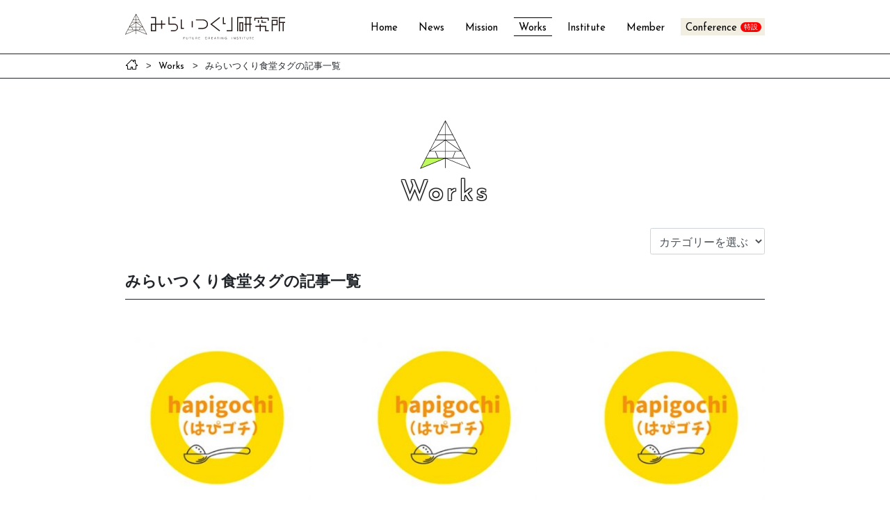

--- FILE ---
content_type: text/html; charset=UTF-8
request_url: https://futurecreating.net/works/tag/%E3%81%BF%E3%82%89%E3%81%84%E3%81%A4%E3%81%8F%E3%82%8A%E9%A3%9F%E5%A0%82/
body_size: 7611
content:
<!DOCTYPE html>
<html lang="ja">
<head>
    <meta charset="UTF-8">
    <meta name="viewport" content="width=device-width, initial-scale=1">
    <meta http-equiv="X-UA-Compatible" content="IE=edge">
    <link href="https://fonts.googleapis.com/css?family=Josefin+Sans:400,700&display=swap" rel="stylesheet">
    <link rel="stylesheet" href="https://futurecreating.net/cms/wp-content/themes/miraitsukuri/src/css/style.min.css?2">
    <meta name='robots' content='max-image-preview:large' />

	<!-- This site is optimized with the Yoast SEO plugin v14.7 - https://yoast.com/wordpress/plugins/seo/ -->
	<title>みらいつくり食堂タグの記事一覧 - Works - みらいつくり研究所</title>
	<meta name="robots" content="index, follow" />
	<meta name="googlebot" content="index, follow, max-snippet:-1, max-image-preview:large, max-video-preview:-1" />
	<meta name="bingbot" content="index, follow, max-snippet:-1, max-image-preview:large, max-video-preview:-1" />
	<link rel="canonical" href="https://futurecreating.net/works/tag/みらいつくり食堂/" />
	<link rel="next" href="https://futurecreating.net/works/tag/%e3%81%bf%e3%82%89%e3%81%84%e3%81%a4%e3%81%8f%e3%82%8a%e9%a3%9f%e5%a0%82/page/2/" />
	<meta property="og:locale" content="ja_JP" />
	<meta property="og:type" content="article" />
	<meta property="og:title" content="みらいつくり食堂 アーカイブ - みらいつくり研究所" />
	<meta property="og:url" content="https://futurecreating.net/works/tag/みらいつくり食堂/" />
	<meta property="og:site_name" content="みらいつくり研究所" />
	<meta name="twitter:card" content="summary_large_image" />
	<script type="application/ld+json" class="yoast-schema-graph">{"@context":"https://schema.org","@graph":[{"@type":"WebSite","@id":"https://futurecreating.net/#website","url":"https://futurecreating.net/","name":"\u307f\u3089\u3044\u3064\u304f\u308a\u7814\u7a76\u6240","description":"\u56f0\u96e3\u3092\u62b1\u3048\u308b\u4eba\u3005\u3068\u3068\u3082\u306b\u3001\u3088\u308a\u826f\u304d\u300c\u307f\u3089\u3044\u300d\u3092\u3064\u304f\u308b\u305f\u3081\u306e\u65b9\u6cd5\u3092\u63a2\u6c42\u3059\u308b","potentialAction":[{"@type":"SearchAction","target":"https://futurecreating.net/?s={search_term_string}","query-input":"required name=search_term_string"}],"inLanguage":"ja"},{"@type":"CollectionPage","@id":"https://futurecreating.net/works/tag/%e3%81%bf%e3%82%89%e3%81%84%e3%81%a4%e3%81%8f%e3%82%8a%e9%a3%9f%e5%a0%82/#webpage","url":"https://futurecreating.net/works/tag/%e3%81%bf%e3%82%89%e3%81%84%e3%81%a4%e3%81%8f%e3%82%8a%e9%a3%9f%e5%a0%82/","name":"\u307f\u3089\u3044\u3064\u304f\u308a\u98df\u5802 \u30a2\u30fc\u30ab\u30a4\u30d6 - \u307f\u3089\u3044\u3064\u304f\u308a\u7814\u7a76\u6240","isPartOf":{"@id":"https://futurecreating.net/#website"},"inLanguage":"ja"}]}</script>
	<!-- / Yoast SEO plugin. -->


<link rel="alternate" type="application/rss+xml" title="みらいつくり研究所 &raquo; みらいつくり食堂 タグのフィード" href="https://futurecreating.net/works/tag/%e3%81%bf%e3%82%89%e3%81%84%e3%81%a4%e3%81%8f%e3%82%8a%e9%a3%9f%e5%a0%82/feed/" />
<!-- This site uses the Google Analytics by MonsterInsights plugin v7.11.0 - Using Analytics tracking - https://www.monsterinsights.com/ -->
<script type="text/javascript" data-cfasync="false">
	var mi_version         = '7.11.0';
	var mi_track_user      = true;
	var mi_no_track_reason = '';
	
	var disableStr = 'ga-disable-UA-145127602-1';

	/* Function to detect opted out users */
	function __gaTrackerIsOptedOut() {
		return document.cookie.indexOf(disableStr + '=true') > -1;
	}

	/* Disable tracking if the opt-out cookie exists. */
	if ( __gaTrackerIsOptedOut() ) {
		window[disableStr] = true;
	}

	/* Opt-out function */
	function __gaTrackerOptout() {
	  document.cookie = disableStr + '=true; expires=Thu, 31 Dec 2099 23:59:59 UTC; path=/';
	  window[disableStr] = true;
	}

	if ( 'undefined' === typeof gaOptout ) {
		function gaOptout() {
			__gaTrackerOptout();
		}
	}
	
	if ( mi_track_user ) {
		(function(i,s,o,g,r,a,m){i['GoogleAnalyticsObject']=r;i[r]=i[r]||function(){
			(i[r].q=i[r].q||[]).push(arguments)},i[r].l=1*new Date();a=s.createElement(o),
			m=s.getElementsByTagName(o)[0];a.async=1;a.src=g;m.parentNode.insertBefore(a,m)
		})(window,document,'script','//www.google-analytics.com/analytics.js','__gaTracker');

		__gaTracker('create', 'UA-145127602-1', 'auto');
		__gaTracker('set', 'forceSSL', true);
		__gaTracker('require', 'displayfeatures');
		__gaTracker('require', 'linkid', 'linkid.js');
		__gaTracker('send','pageview');
	} else {
		console.log( "" );
		(function() {
			/* https://developers.google.com/analytics/devguides/collection/analyticsjs/ */
			var noopfn = function() {
				return null;
			};
			var noopnullfn = function() {
				return null;
			};
			var Tracker = function() {
				return null;
			};
			var p = Tracker.prototype;
			p.get = noopfn;
			p.set = noopfn;
			p.send = noopfn;
			var __gaTracker = function() {
				var len = arguments.length;
				if ( len === 0 ) {
					return;
				}
				var f = arguments[len-1];
				if ( typeof f !== 'object' || f === null || typeof f.hitCallback !== 'function' ) {
					console.log( 'Not running function __gaTracker(' + arguments[0] + " ....) because you are not being tracked. " + mi_no_track_reason );
					return;
				}
				try {
					f.hitCallback();
				} catch (ex) {

				}
			};
			__gaTracker.create = function() {
				return new Tracker();
			};
			__gaTracker.getByName = noopnullfn;
			__gaTracker.getAll = function() {
				return [];
			};
			__gaTracker.remove = noopfn;
			window['__gaTracker'] = __gaTracker;
					})();
		}
</script>
<!-- / Google Analytics by MonsterInsights -->
<link rel='stylesheet' id='wp-block-library-css' href='https://futurecreating.net/cms/wp-includes/css/dist/block-library/style.min.css?ver=6.7' type='text/css' media='all' />
<style id='classic-theme-styles-inline-css' type='text/css'>
/*! This file is auto-generated */
.wp-block-button__link{color:#fff;background-color:#32373c;border-radius:9999px;box-shadow:none;text-decoration:none;padding:calc(.667em + 2px) calc(1.333em + 2px);font-size:1.125em}.wp-block-file__button{background:#32373c;color:#fff;text-decoration:none}
</style>
<style id='global-styles-inline-css' type='text/css'>
:root{--wp--preset--aspect-ratio--square: 1;--wp--preset--aspect-ratio--4-3: 4/3;--wp--preset--aspect-ratio--3-4: 3/4;--wp--preset--aspect-ratio--3-2: 3/2;--wp--preset--aspect-ratio--2-3: 2/3;--wp--preset--aspect-ratio--16-9: 16/9;--wp--preset--aspect-ratio--9-16: 9/16;--wp--preset--color--black: #000000;--wp--preset--color--cyan-bluish-gray: #abb8c3;--wp--preset--color--white: #ffffff;--wp--preset--color--pale-pink: #f78da7;--wp--preset--color--vivid-red: #cf2e2e;--wp--preset--color--luminous-vivid-orange: #ff6900;--wp--preset--color--luminous-vivid-amber: #fcb900;--wp--preset--color--light-green-cyan: #7bdcb5;--wp--preset--color--vivid-green-cyan: #00d084;--wp--preset--color--pale-cyan-blue: #8ed1fc;--wp--preset--color--vivid-cyan-blue: #0693e3;--wp--preset--color--vivid-purple: #9b51e0;--wp--preset--gradient--vivid-cyan-blue-to-vivid-purple: linear-gradient(135deg,rgba(6,147,227,1) 0%,rgb(155,81,224) 100%);--wp--preset--gradient--light-green-cyan-to-vivid-green-cyan: linear-gradient(135deg,rgb(122,220,180) 0%,rgb(0,208,130) 100%);--wp--preset--gradient--luminous-vivid-amber-to-luminous-vivid-orange: linear-gradient(135deg,rgba(252,185,0,1) 0%,rgba(255,105,0,1) 100%);--wp--preset--gradient--luminous-vivid-orange-to-vivid-red: linear-gradient(135deg,rgba(255,105,0,1) 0%,rgb(207,46,46) 100%);--wp--preset--gradient--very-light-gray-to-cyan-bluish-gray: linear-gradient(135deg,rgb(238,238,238) 0%,rgb(169,184,195) 100%);--wp--preset--gradient--cool-to-warm-spectrum: linear-gradient(135deg,rgb(74,234,220) 0%,rgb(151,120,209) 20%,rgb(207,42,186) 40%,rgb(238,44,130) 60%,rgb(251,105,98) 80%,rgb(254,248,76) 100%);--wp--preset--gradient--blush-light-purple: linear-gradient(135deg,rgb(255,206,236) 0%,rgb(152,150,240) 100%);--wp--preset--gradient--blush-bordeaux: linear-gradient(135deg,rgb(254,205,165) 0%,rgb(254,45,45) 50%,rgb(107,0,62) 100%);--wp--preset--gradient--luminous-dusk: linear-gradient(135deg,rgb(255,203,112) 0%,rgb(199,81,192) 50%,rgb(65,88,208) 100%);--wp--preset--gradient--pale-ocean: linear-gradient(135deg,rgb(255,245,203) 0%,rgb(182,227,212) 50%,rgb(51,167,181) 100%);--wp--preset--gradient--electric-grass: linear-gradient(135deg,rgb(202,248,128) 0%,rgb(113,206,126) 100%);--wp--preset--gradient--midnight: linear-gradient(135deg,rgb(2,3,129) 0%,rgb(40,116,252) 100%);--wp--preset--font-size--small: 13px;--wp--preset--font-size--medium: 20px;--wp--preset--font-size--large: 36px;--wp--preset--font-size--x-large: 42px;--wp--preset--spacing--20: 0.44rem;--wp--preset--spacing--30: 0.67rem;--wp--preset--spacing--40: 1rem;--wp--preset--spacing--50: 1.5rem;--wp--preset--spacing--60: 2.25rem;--wp--preset--spacing--70: 3.38rem;--wp--preset--spacing--80: 5.06rem;--wp--preset--shadow--natural: 6px 6px 9px rgba(0, 0, 0, 0.2);--wp--preset--shadow--deep: 12px 12px 50px rgba(0, 0, 0, 0.4);--wp--preset--shadow--sharp: 6px 6px 0px rgba(0, 0, 0, 0.2);--wp--preset--shadow--outlined: 6px 6px 0px -3px rgba(255, 255, 255, 1), 6px 6px rgba(0, 0, 0, 1);--wp--preset--shadow--crisp: 6px 6px 0px rgba(0, 0, 0, 1);}:where(.is-layout-flex){gap: 0.5em;}:where(.is-layout-grid){gap: 0.5em;}body .is-layout-flex{display: flex;}.is-layout-flex{flex-wrap: wrap;align-items: center;}.is-layout-flex > :is(*, div){margin: 0;}body .is-layout-grid{display: grid;}.is-layout-grid > :is(*, div){margin: 0;}:where(.wp-block-columns.is-layout-flex){gap: 2em;}:where(.wp-block-columns.is-layout-grid){gap: 2em;}:where(.wp-block-post-template.is-layout-flex){gap: 1.25em;}:where(.wp-block-post-template.is-layout-grid){gap: 1.25em;}.has-black-color{color: var(--wp--preset--color--black) !important;}.has-cyan-bluish-gray-color{color: var(--wp--preset--color--cyan-bluish-gray) !important;}.has-white-color{color: var(--wp--preset--color--white) !important;}.has-pale-pink-color{color: var(--wp--preset--color--pale-pink) !important;}.has-vivid-red-color{color: var(--wp--preset--color--vivid-red) !important;}.has-luminous-vivid-orange-color{color: var(--wp--preset--color--luminous-vivid-orange) !important;}.has-luminous-vivid-amber-color{color: var(--wp--preset--color--luminous-vivid-amber) !important;}.has-light-green-cyan-color{color: var(--wp--preset--color--light-green-cyan) !important;}.has-vivid-green-cyan-color{color: var(--wp--preset--color--vivid-green-cyan) !important;}.has-pale-cyan-blue-color{color: var(--wp--preset--color--pale-cyan-blue) !important;}.has-vivid-cyan-blue-color{color: var(--wp--preset--color--vivid-cyan-blue) !important;}.has-vivid-purple-color{color: var(--wp--preset--color--vivid-purple) !important;}.has-black-background-color{background-color: var(--wp--preset--color--black) !important;}.has-cyan-bluish-gray-background-color{background-color: var(--wp--preset--color--cyan-bluish-gray) !important;}.has-white-background-color{background-color: var(--wp--preset--color--white) !important;}.has-pale-pink-background-color{background-color: var(--wp--preset--color--pale-pink) !important;}.has-vivid-red-background-color{background-color: var(--wp--preset--color--vivid-red) !important;}.has-luminous-vivid-orange-background-color{background-color: var(--wp--preset--color--luminous-vivid-orange) !important;}.has-luminous-vivid-amber-background-color{background-color: var(--wp--preset--color--luminous-vivid-amber) !important;}.has-light-green-cyan-background-color{background-color: var(--wp--preset--color--light-green-cyan) !important;}.has-vivid-green-cyan-background-color{background-color: var(--wp--preset--color--vivid-green-cyan) !important;}.has-pale-cyan-blue-background-color{background-color: var(--wp--preset--color--pale-cyan-blue) !important;}.has-vivid-cyan-blue-background-color{background-color: var(--wp--preset--color--vivid-cyan-blue) !important;}.has-vivid-purple-background-color{background-color: var(--wp--preset--color--vivid-purple) !important;}.has-black-border-color{border-color: var(--wp--preset--color--black) !important;}.has-cyan-bluish-gray-border-color{border-color: var(--wp--preset--color--cyan-bluish-gray) !important;}.has-white-border-color{border-color: var(--wp--preset--color--white) !important;}.has-pale-pink-border-color{border-color: var(--wp--preset--color--pale-pink) !important;}.has-vivid-red-border-color{border-color: var(--wp--preset--color--vivid-red) !important;}.has-luminous-vivid-orange-border-color{border-color: var(--wp--preset--color--luminous-vivid-orange) !important;}.has-luminous-vivid-amber-border-color{border-color: var(--wp--preset--color--luminous-vivid-amber) !important;}.has-light-green-cyan-border-color{border-color: var(--wp--preset--color--light-green-cyan) !important;}.has-vivid-green-cyan-border-color{border-color: var(--wp--preset--color--vivid-green-cyan) !important;}.has-pale-cyan-blue-border-color{border-color: var(--wp--preset--color--pale-cyan-blue) !important;}.has-vivid-cyan-blue-border-color{border-color: var(--wp--preset--color--vivid-cyan-blue) !important;}.has-vivid-purple-border-color{border-color: var(--wp--preset--color--vivid-purple) !important;}.has-vivid-cyan-blue-to-vivid-purple-gradient-background{background: var(--wp--preset--gradient--vivid-cyan-blue-to-vivid-purple) !important;}.has-light-green-cyan-to-vivid-green-cyan-gradient-background{background: var(--wp--preset--gradient--light-green-cyan-to-vivid-green-cyan) !important;}.has-luminous-vivid-amber-to-luminous-vivid-orange-gradient-background{background: var(--wp--preset--gradient--luminous-vivid-amber-to-luminous-vivid-orange) !important;}.has-luminous-vivid-orange-to-vivid-red-gradient-background{background: var(--wp--preset--gradient--luminous-vivid-orange-to-vivid-red) !important;}.has-very-light-gray-to-cyan-bluish-gray-gradient-background{background: var(--wp--preset--gradient--very-light-gray-to-cyan-bluish-gray) !important;}.has-cool-to-warm-spectrum-gradient-background{background: var(--wp--preset--gradient--cool-to-warm-spectrum) !important;}.has-blush-light-purple-gradient-background{background: var(--wp--preset--gradient--blush-light-purple) !important;}.has-blush-bordeaux-gradient-background{background: var(--wp--preset--gradient--blush-bordeaux) !important;}.has-luminous-dusk-gradient-background{background: var(--wp--preset--gradient--luminous-dusk) !important;}.has-pale-ocean-gradient-background{background: var(--wp--preset--gradient--pale-ocean) !important;}.has-electric-grass-gradient-background{background: var(--wp--preset--gradient--electric-grass) !important;}.has-midnight-gradient-background{background: var(--wp--preset--gradient--midnight) !important;}.has-small-font-size{font-size: var(--wp--preset--font-size--small) !important;}.has-medium-font-size{font-size: var(--wp--preset--font-size--medium) !important;}.has-large-font-size{font-size: var(--wp--preset--font-size--large) !important;}.has-x-large-font-size{font-size: var(--wp--preset--font-size--x-large) !important;}
:where(.wp-block-post-template.is-layout-flex){gap: 1.25em;}:where(.wp-block-post-template.is-layout-grid){gap: 1.25em;}
:where(.wp-block-columns.is-layout-flex){gap: 2em;}:where(.wp-block-columns.is-layout-grid){gap: 2em;}
:root :where(.wp-block-pullquote){font-size: 1.5em;line-height: 1.6;}
</style>
<link rel='stylesheet' id='wp-pagenavi-css' href='https://futurecreating.net/cms/wp-content/plugins/wp-pagenavi/pagenavi-css.css?ver=2.70' type='text/css' media='all' />
<script type="text/javascript" id="monsterinsights-frontend-script-js-extra">
/* <![CDATA[ */
var monsterinsights_frontend = {"js_events_tracking":"true","download_extensions":"doc,pdf,ppt,zip,xls,docx,pptx,xlsx","inbound_paths":"[{\"path\":\"\\\/go\\\/\",\"label\":\"affiliate\"},{\"path\":\"\\\/recommend\\\/\",\"label\":\"affiliate\"}]","home_url":"https:\/\/futurecreating.net","hash_tracking":"false"};
/* ]]> */
</script>
<script type="text/javascript" src="https://futurecreating.net/cms/wp-content/plugins/google-analytics-for-wordpress/assets/js/frontend.min.js?ver=7.11.0" id="monsterinsights-frontend-script-js"></script>
</head>
<body class="archive tag tag-32">
    <header id="gHeader" class="gHeader">
        <div class="gHeader-inner container">
            <div class="gHeader-logo"><a href="https://futurecreating.net/"><img src="https://futurecreating.net/cms/wp-content/themes/miraitsukuri/src/images/logo.svg" width="230" alt="みらいつくり研究所 FUTURE CREATING INSTITUTE"></a></div>
            <nav class="gHeader-nav">
                <ul>
                    <li><a href="https://futurecreating.net/">Home</a></li>
                    <li ><a href="https://futurecreating.net/news/">News</a></li>
                    <li><a href="https://futurecreating.net/#mission" >Mission</a></li>
                    <li class="active"><a href="https://futurecreating.net/works/">Works</a></li>
                    <li><a href="https://futurecreating.net/#outline" >Institute</a></li>
                    <li><a href="https://futurecreating.net/#member">Member</a></li>
                    <!-- <li ><a href="https://futurecreating.net/member/">Member</a></li> -->
                    <li class="gHeader-nav-special"><a href="https://futurecreating.net/conference/">Conference</a></li>
                </ul>
            </nav>
            <button class="gHeader-btn" id='gHeader-btn'>
                <span></span>
                <span></span>
                <span></span>
            </button>
            <div id="gHeader-overlay" class="gHeader-overlay"></div>
        </div>
    </header>
    <div id="wrap" class="wrap">
<nav class="breadcrumb">
    <div class="container">
        <ul>
            <li><a href="https://futurecreating.net/"><span class="icon-home"></span></a></li>
                        <li><a href="https://futurecreating.net/works/"><span class="ff-josefin">Works</span></a></li>
            <li>みらいつくり食堂タグの記事一覧</li>
                    </ul>
    </div>
</nav>
<main class="page works-archive">
    <div class="container">
        <div class="page-title">
            <img src="https://futurecreating.net/cms/wp-content/themes/miraitsukuri/src/images/works-logo-strong.svg" width="73" alt="">
            <h1 class="heading6">Works</h1>
        </div>
                <div class="works-archive-select">
            <select class="form-control" name="" id="select">
                <option value="https://futurecreating.net/works/">カテゴリーを選ぶ</option>
                                <option value="https://futurecreating.net/works/category/general/"
                >一般</option>
                                <option value="https://futurecreating.net/works/category/care/"
                >保健・医療・福祉</option>
                                <option value="https://futurecreating.net/works/category/work-style/"
                >働き方</option>
                                <option value="https://futurecreating.net/works/category/%e5%93%b2%e5%ad%a6%e3%81%99%e3%82%8b/"
                >哲学する</option>
                                <option value="https://futurecreating.net/works/category/children/"
                >子どもたち</option>
                                <option value="https://futurecreating.net/works/category/study/"
                >学び</option>
                                <option value="https://futurecreating.net/works/category/research/"
                >研究</option>
                                <option value="https://futurecreating.net/works/category/society/"
                >社会</option>
                                <option value="https://futurecreating.net/works/category/expression/"
                >表現</option>
                                <option value="https://futurecreating.net/works/category/eat/"
                >食べる</option>
                                <option value="https://futurecreating.net/works/category/%e6%96%87%e5%8c%96/"
                >文化</option>
                            </select>
        </div>
                <h2 class="heading7">みらいつくり食堂タグの記事一覧</h2>
                                <div class="works-archive-contents">
            <div class="row row-gutter-60">
                                <div class="col-md-4 col-sm-6">
                    <article class="works-archive-article">
                                                <figure class="works-archive-article-img">
                            <a href="https://futurecreating.net/works/works-10933/"><img src="https://futurecreating.net/cms/wp-content/uploads/2025/08/51f22d8f9a7fbbbbd10a6bc2c64e08d5-300x300.jpg" alt=""></a>
                        </figure>
                        <p class="works-archive-article-category">食べる</p>
                                                <h3 class="works-archive-article-title"><a href="https://futurecreating.net/works/works-10933/">開催報告）第4回hapigochi（はぴゴチ）</a></h3>
                                                                        <ul class="works-archive-article-tag">
                                                        <li><a href="https://futurecreating.net/works/tag/hapigochi/">hapigochi</a></li>
                                                        <li><a href="https://futurecreating.net/works/tag/%e3%81%af%e3%81%b4%e3%82%b4%e3%83%81/">はぴゴチ</a></li>
                                                        <li><a href="https://futurecreating.net/works/tag/%e3%83%9f%e3%82%ad%e3%82%b5%e3%83%bc%e9%a3%9f/">ミキサー食</a></li>
                                                        <li><a href="https://futurecreating.net/works/tag/%e3%81%bf%e3%82%89%e3%81%84%e3%81%a4%e3%81%8f%e3%82%8a%e5%a4%a7%e5%ad%a6%e6%a0%a1/">みらいつくり大学校</a></li>
                                                        <li><a href="https://futurecreating.net/works/tag/%e3%81%bf%e3%82%89%e3%81%84%e3%81%a4%e3%81%8f%e3%82%8a%e9%a3%9f%e5%a0%82/">みらいつくり食堂</a></li>
                                                        <li><a href="https://futurecreating.net/works/tag/%e9%a3%9f%e3%81%b9%e3%82%8b/">食べる</a></li>
                                                    </ul>
                                            </article>
                </div>
                                <div class="col-md-4 col-sm-6">
                    <article class="works-archive-article">
                                                <figure class="works-archive-article-img">
                            <a href="https://futurecreating.net/works/works-10305/"><img src="https://futurecreating.net/cms/wp-content/uploads/2025/08/51f22d8f9a7fbbbbd10a6bc2c64e08d5-300x300.jpg" alt=""></a>
                        </figure>
                        <p class="works-archive-article-category">食べる</p>
                                                <h3 class="works-archive-article-title"><a href="https://futurecreating.net/works/works-10305/">開催報告）第2回hapigochi（はぴゴチ）</a></h3>
                                                                        <ul class="works-archive-article-tag">
                                                        <li><a href="https://futurecreating.net/works/tag/hapigochi/">hapigochi</a></li>
                                                        <li><a href="https://futurecreating.net/works/tag/%e3%81%af%e3%81%b4%e3%82%b4%e3%83%81/">はぴゴチ</a></li>
                                                        <li><a href="https://futurecreating.net/works/tag/%e3%83%9f%e3%82%ad%e3%82%b5%e3%83%bc%e9%a3%9f/">ミキサー食</a></li>
                                                        <li><a href="https://futurecreating.net/works/tag/%e3%81%bf%e3%82%89%e3%81%84%e3%81%a4%e3%81%8f%e3%82%8a%e5%a4%a7%e5%ad%a6%e6%a0%a1/">みらいつくり大学校</a></li>
                                                        <li><a href="https://futurecreating.net/works/tag/%e3%81%bf%e3%82%89%e3%81%84%e3%81%a4%e3%81%8f%e3%82%8a%e9%a3%9f%e5%a0%82/">みらいつくり食堂</a></li>
                                                        <li><a href="https://futurecreating.net/works/tag/%e9%a3%9f%e3%81%b9%e3%82%8b/">食べる</a></li>
                                                    </ul>
                                            </article>
                </div>
                                <div class="col-md-4 col-sm-6">
                    <article class="works-archive-article">
                                                <figure class="works-archive-article-img">
                            <a href="https://futurecreating.net/works/works-9666/"><img src="https://futurecreating.net/cms/wp-content/uploads/2025/05/51f22d8f9a7fbbbbd10a6bc2c64e08d5-300x300.jpg" alt=""></a>
                        </figure>
                        <p class="works-archive-article-category">食べる</p>
                                                <h3 class="works-archive-article-title"><a href="https://futurecreating.net/works/works-9666/">みらいつくり食講座「hapigochi（はぴゴチ）」を開催します！</a></h3>
                                                                        <ul class="works-archive-article-tag">
                                                        <li><a href="https://futurecreating.net/works/tag/hapigochi/">hapigochi</a></li>
                                                        <li><a href="https://futurecreating.net/works/tag/%e3%81%af%e3%81%b4%e3%82%b4%e3%83%81/">はぴゴチ</a></li>
                                                        <li><a href="https://futurecreating.net/works/tag/%e9%a3%9f%e8%ac%9b%e5%ba%a7/">食講座</a></li>
                                                        <li><a href="https://futurecreating.net/works/tag/%e3%81%bf%e3%82%89%e3%81%84%e3%81%a4%e3%81%8f%e3%82%8a%e5%a4%a7%e5%ad%a6%e6%a0%a1/">みらいつくり大学校</a></li>
                                                        <li><a href="https://futurecreating.net/works/tag/%e3%81%bf%e3%82%89%e3%81%84%e3%81%a4%e3%81%8f%e3%82%8a%e9%a3%9f%e5%a0%82/">みらいつくり食堂</a></li>
                                                    </ul>
                                            </article>
                </div>
                                <div class="col-md-4 col-sm-6">
                    <article class="works-archive-article">
                                                <figure class="works-archive-article-img">
                            <a href="https://futurecreating.net/works/works-6033/"><img src="https://futurecreating.net/cms/wp-content/uploads/2022/03/Vol.1-2-1-pdf-300x169.jpg" alt=""></a>
                        </figure>
                        <p class="works-archive-article-category">食べる</p>
                                                <h3 class="works-archive-article-title"><a href="https://futurecreating.net/works/works-6033/">《ミキサー食 Vol.1》 みらいつくり食堂＠HOME</a></h3>
                                                                        <ul class="works-archive-article-tag">
                                                        <li><a href="https://futurecreating.net/works/tag/%e3%83%9f%e3%82%ad%e3%82%b5%e3%83%bc/">ミキサー</a></li>
                                                        <li><a href="https://futurecreating.net/works/tag/%e6%b0%97%e8%bb%bd%e3%81%ab/">気軽に</a></li>
                                                        <li><a href="https://futurecreating.net/works/tag/%ef%bc%a0home/">＠HOME</a></li>
                                                        <li><a href="https://futurecreating.net/works/tag/%e3%83%9f%e3%82%ad%e3%82%b5%e3%83%bc%e9%a3%9f/">ミキサー食</a></li>
                                                        <li><a href="https://futurecreating.net/works/tag/%e3%81%bf%e3%82%89%e3%81%84%e3%81%a4%e3%81%8f%e3%82%8a%e9%a3%9f%e5%a0%82/">みらいつくり食堂</a></li>
                                                        <li><a href="https://futurecreating.net/works/tag/%e9%a3%9f/">食</a></li>
                                                    </ul>
                                            </article>
                </div>
                                <div class="col-md-4 col-sm-6">
                    <article class="works-archive-article">
                                                <figure class="works-archive-article-img">
                            <a href="https://futurecreating.net/works/works-1517/"><img src="https://futurecreating.net/cms/wp-content/uploads/2020/07/288b07515bcf597345fd048161b5668b-300x300.jpg" alt=""></a>
                        </figure>
                        <p class="works-archive-article-category">表現</p>
                                                <h3 class="works-archive-article-title"><a href="https://futurecreating.net/works/works-1517/">みらいつくり食堂　【メープルシロップを作ろう！】</a></h3>
                                                                        <ul class="works-archive-article-tag">
                                                        <li><a href="https://futurecreating.net/works/tag/%e3%81%bf%e3%82%89%e3%81%84%e3%81%a4%e3%81%8f%e3%82%8a%e3%82%b9%e3%82%bf%e3%82%b8%e3%82%aa/">みらいつくりスタジオ</a></li>
                                                        <li><a href="https://futurecreating.net/works/tag/%e3%81%bf%e3%82%89%e3%81%84%e3%81%a4%e3%81%8f%e3%82%8a%e7%a0%94%e7%a9%b6%e6%89%80/">みらいつくり研究所</a></li>
                                                        <li><a href="https://futurecreating.net/works/tag/%e3%81%bf%e3%82%89%e3%81%84%e3%81%a4%e3%81%8f%e3%82%8a%e9%a3%9f%e5%a0%82/">みらいつくり食堂</a></li>
                                                        <li><a href="https://futurecreating.net/works/tag/%e3%83%a1%e3%83%bc%e3%83%97%e3%83%ab%e3%82%b7%e3%83%ad%e3%83%83%e3%83%97/">メープルシロップ</a></li>
                                                        <li><a href="https://futurecreating.net/works/tag/%e5%8b%95%e7%94%bb/">動画</a></li>
                                                        <li><a href="https://futurecreating.net/works/tag/%e7%ae%a1%e7%90%86%e6%a0%84%e9%a4%8a%e5%a3%ab/">管理栄養士</a></li>
                                                        <li><a href="https://futurecreating.net/works/tag/%e9%a3%9f%e3%81%b9%e3%82%8b/">食べる</a></li>
                                                    </ul>
                                            </article>
                </div>
                                <div class="col-md-4 col-sm-6">
                    <article class="works-archive-article">
                                                <figure class="works-archive-article-img">
                            <a href="https://futurecreating.net/works/works-1492/"><img src="https://futurecreating.net/cms/wp-content/uploads/2020/07/cb146ed58e05cf9e637ee0ebb7c8cac8-300x300.png" alt=""></a>
                        </figure>
                        <p class="works-archive-article-category">表現</p>
                                                <h3 class="works-archive-article-title"><a href="https://futurecreating.net/works/works-1492/">みらいつくり食堂【つくってみよう！ミキサー食】</a></h3>
                                                                        <ul class="works-archive-article-tag">
                                                        <li><a href="https://futurecreating.net/works/tag/%e3%83%9a%e3%83%bc%e3%82%b9%e3%83%88%e9%a3%9f/">ペースト食</a></li>
                                                        <li><a href="https://futurecreating.net/works/tag/%e3%83%9e%e3%83%83%e3%82%b7%e3%83%a5%e9%a3%9f/">マッシュ食</a></li>
                                                        <li><a href="https://futurecreating.net/works/tag/%e3%83%9f%e3%82%ad%e3%82%b5%e3%83%bc%e9%a3%9f/">ミキサー食</a></li>
                                                        <li><a href="https://futurecreating.net/works/tag/%e3%81%bf%e3%82%89%e3%81%84%e3%81%a4%e3%81%8f%e3%82%8a%e3%82%b9%e3%82%bf%e3%82%b8%e3%82%aa/">みらいつくりスタジオ</a></li>
                                                        <li><a href="https://futurecreating.net/works/tag/%e3%81%bf%e3%82%89%e3%81%84%e3%81%a4%e3%81%8f%e3%82%8a%e9%a3%9f%e5%a0%82/">みらいつくり食堂</a></li>
                                                        <li><a href="https://futurecreating.net/works/tag/%e5%8b%95%e7%94%bb/">動画</a></li>
                                                        <li><a href="https://futurecreating.net/works/tag/%e8%83%83%e3%82%8d%e3%81%86%e9%a3%9f/">胃ろう食</a></li>
                                                        <li><a href="https://futurecreating.net/works/tag/%e9%a3%9f%e3%81%b9%e3%82%8b/">食べる</a></li>
                                                    </ul>
                                            </article>
                </div>
                                <div class="col-md-4 col-sm-6">
                    <article class="works-archive-article">
                                                <figure class="works-archive-article-img">
                            <a href="https://futurecreating.net/works/works-1486/"><img src="https://futurecreating.net/cms/wp-content/uploads/2020/07/afece5d3d3065fb964a67b47650cca06-300x300.png" alt=""></a>
                        </figure>
                        <p class="works-archive-article-category">表現</p>
                                                <h3 class="works-archive-article-title"><a href="https://futurecreating.net/works/works-1486/">みらいつくり食堂【まるちょうキッチン】Vol.3</a></h3>
                                                                        <ul class="works-archive-article-tag">
                                                        <li><a href="https://futurecreating.net/works/tag/%e3%81%be%e3%82%8b%e3%81%a1%e3%82%87%e3%81%86%e3%82%ad%e3%83%83%e3%83%81%e3%83%b3/">まるちょうキッチン</a></li>
                                                        <li><a href="https://futurecreating.net/works/tag/%e3%81%bf%e3%82%89%e3%81%84%e3%81%a4%e3%81%8f%e3%82%8a%e3%82%b9%e3%82%bf%e3%82%b8%e3%82%aa/">みらいつくりスタジオ</a></li>
                                                        <li><a href="https://futurecreating.net/works/tag/%e3%81%bf%e3%82%89%e3%81%84%e3%81%a4%e3%81%8f%e3%82%8a%e9%a3%9f%e5%a0%82/">みらいつくり食堂</a></li>
                                                        <li><a href="https://futurecreating.net/works/tag/%e5%8b%95%e7%94%bb/">動画</a></li>
                                                        <li><a href="https://futurecreating.net/works/tag/%e9%a3%9f%e3%81%b9%e3%82%8b/">食べる</a></li>
                                                    </ul>
                                            </article>
                </div>
                                <div class="col-md-4 col-sm-6">
                    <article class="works-archive-article">
                                                <figure class="works-archive-article-img">
                            <a href="https://futurecreating.net/works/works-1477/"><img src="https://futurecreating.net/cms/wp-content/uploads/2020/07/21471cb8207acc7616528118bce05a09-300x300.png" alt=""></a>
                        </figure>
                        <p class="works-archive-article-category">表現</p>
                                                <h3 class="works-archive-article-title"><a href="https://futurecreating.net/works/works-1477/">みらいつくり食堂【まるちょうキッチン】Vol 2</a></h3>
                                                                        <ul class="works-archive-article-tag">
                                                        <li><a href="https://futurecreating.net/works/tag/%e3%81%be%e3%82%8b%e3%81%a1%e3%82%87%e3%81%86%e3%82%ad%e3%83%83%e3%83%81%e3%83%b3/">まるちょうキッチン</a></li>
                                                        <li><a href="https://futurecreating.net/works/tag/%e3%81%bf%e3%82%89%e3%81%84%e3%81%a4%e3%81%8f%e3%82%8a%e3%82%b9%e3%82%bf%e3%82%b8%e3%82%aa/">みらいつくりスタジオ</a></li>
                                                        <li><a href="https://futurecreating.net/works/tag/%e3%81%bf%e3%82%89%e3%81%84%e3%81%a4%e3%81%8f%e3%82%8a%e9%a3%9f%e5%a0%82/">みらいつくり食堂</a></li>
                                                        <li><a href="https://futurecreating.net/works/tag/%e5%8b%95%e7%94%bb/">動画</a></li>
                                                        <li><a href="https://futurecreating.net/works/tag/%e9%a3%9f%e3%81%b9%e3%82%8b/">食べる</a></li>
                                                    </ul>
                                            </article>
                </div>
                                <div class="col-md-4 col-sm-6">
                    <article class="works-archive-article">
                                                <figure class="works-archive-article-img">
                            <a href="https://futurecreating.net/works/works-1463/"><img src="https://futurecreating.net/cms/wp-content/uploads/2020/07/72ab14c3c0741b9548fc98c3a78ce5fe-300x300.png" alt=""></a>
                        </figure>
                        <p class="works-archive-article-category">表現</p>
                                                <h3 class="works-archive-article-title"><a href="https://futurecreating.net/works/works-1463/">みらいつくり食堂【まるちょうキッチン】Vol.1</a></h3>
                                                                        <ul class="works-archive-article-tag">
                                                        <li><a href="https://futurecreating.net/works/tag/%e3%81%be%e3%82%8b%e3%81%a1%e3%82%87%e3%81%86%e3%82%ad%e3%83%83%e3%83%81%e3%83%b3/">まるちょうキッチン</a></li>
                                                        <li><a href="https://futurecreating.net/works/tag/%e3%81%bf%e3%82%89%e3%81%84%e3%81%a4%e3%81%8f%e3%82%8a%e3%82%b9%e3%82%bf%e3%82%b8%e3%82%aa/">みらいつくりスタジオ</a></li>
                                                        <li><a href="https://futurecreating.net/works/tag/%e3%81%bf%e3%82%89%e3%81%84%e3%81%a4%e3%81%8f%e3%82%8a%e9%a3%9f%e5%a0%82/">みらいつくり食堂</a></li>
                                                        <li><a href="https://futurecreating.net/works/tag/%e5%8b%95%e7%94%bb/">動画</a></li>
                                                        <li><a href="https://futurecreating.net/works/tag/%e9%a3%9f%e3%81%b9%e3%82%8b/">食べる</a></li>
                                                    </ul>
                                            </article>
                </div>
                                <div class="col-md-4 col-sm-6">
                    <article class="works-archive-article">
                                                <figure class="works-archive-article-img">
                            <a href="https://futurecreating.net/works/works-1401/"><img src="https://futurecreating.net/cms/wp-content/uploads/2020/07/8f5bdd3c82784458a0fce1bbc28b6971-300x300.png" alt=""></a>
                        </figure>
                        <p class="works-archive-article-category">表現</p>
                                                <h3 class="works-archive-article-title"><a href="https://futurecreating.net/works/works-1401/">みらいつくり食堂</a></h3>
                                                                        <ul class="works-archive-article-tag">
                                                        <li><a href="https://futurecreating.net/works/tag/pv/">PV</a></li>
                                                        <li><a href="https://futurecreating.net/works/tag/%e3%81%bf%e3%82%89%e3%81%84%e3%81%a4%e3%81%8f%e3%82%8a%e3%82%b9%e3%82%bf%e3%82%b8%e3%82%aa/">みらいつくりスタジオ</a></li>
                                                        <li><a href="https://futurecreating.net/works/tag/%e3%81%bf%e3%82%89%e3%81%84%e3%81%a4%e3%81%8f%e3%82%8a%e9%a3%9f%e5%a0%82/">みらいつくり食堂</a></li>
                                                        <li><a href="https://futurecreating.net/works/tag/%e9%a3%9f%e3%81%b9%e3%82%8b/">食べる</a></li>
                                                    </ul>
                                            </article>
                </div>
                                <div class="col-md-4 col-sm-6">
                    <article class="works-archive-article">
                                                <figure class="works-archive-article-img">
                            <a href="https://futurecreating.net/works/works-1292/"><img src="https://futurecreating.net/cms/wp-content/uploads/2020/06/image1-2-1-300x300.jpeg" alt=""></a>
                        </figure>
                        <p class="works-archive-article-category">食べる</p>
                                                <h3 class="works-archive-article-title"><a href="https://futurecreating.net/works/works-1292/">気になるキッチンNo.007</a></h3>
                                                                        <ul class="works-archive-article-tag">
                                                        <li><a href="https://futurecreating.net/works/tag/%e3%81%8b%e3%81%bc%e3%81%a1%e3%82%83/">かぼちゃ</a></li>
                                                        <li><a href="https://futurecreating.net/works/tag/%e3%81%bf%e3%82%89%e3%81%84%e3%81%a4%e3%81%8f%e3%82%8a%e9%a3%9f%e5%a0%82/">みらいつくり食堂</a></li>
                                                        <li><a href="https://futurecreating.net/works/tag/%e6%b0%97%e3%81%ab%e3%81%aa%e3%82%8b%e3%82%ad%e3%83%83%e3%83%81%e3%83%b3/">気になるキッチン</a></li>
                                                        <li><a href="https://futurecreating.net/works/tag/%e9%87%8e%e8%8f%9c/">野菜</a></li>
                                                    </ul>
                                            </article>
                </div>
                                <div class="col-md-4 col-sm-6">
                    <article class="works-archive-article">
                                                <figure class="works-archive-article-img">
                            <a href="https://futurecreating.net/works/works-937/"><img src="https://futurecreating.net/cms/wp-content/themes/miraitsukuri/src/images/dummy300x300.png" alt=""></a>
                        </figure>
                        <p class="works-archive-article-category">食べる</p>
                                                <h3 class="works-archive-article-title"><a href="https://futurecreating.net/works/works-937/">みらいつくり食堂リレーエッセイ No.003</a></h3>
                                                                        <ul class="works-archive-article-tag">
                                                        <li><a href="https://futurecreating.net/works/tag/%e3%81%bf%e3%82%89%e3%81%84%e3%81%a4%e3%81%8f%e3%82%8a%e9%a3%9f%e5%a0%82/">みらいつくり食堂</a></li>
                                                        <li><a href="https://futurecreating.net/works/tag/%e3%83%aa%e3%83%ac%e3%83%bc%e3%82%a8%e3%83%83%e3%82%bb%e3%82%a4/">リレーエッセイ</a></li>
                                                    </ul>
                                            </article>
                </div>
                            </div>
        </div>
        <div class='wp-pagenavi' role='navigation'>
<span class='pages'>1 / 2</span><span aria-current='page' class='current'>1</span><a class="page larger" title="Page 2" href="https://futurecreating.net/works/tag/%E3%81%BF%E3%82%89%E3%81%84%E3%81%A4%E3%81%8F%E3%82%8A%E9%A3%9F%E5%A0%82/page/2/">2</a><a class="nextpostslink" rel="next" href="https://futurecreating.net/works/tag/%E3%81%BF%E3%82%89%E3%81%84%E3%81%A4%E3%81%8F%E3%82%8A%E9%A3%9F%E5%A0%82/page/2/">»</a>
</div>            </div>
</main>
<footer class="gFooter">
    <div class="container">
        <p class="gFooter-logo"><img src="https://futurecreating.net/cms/wp-content/themes/miraitsukuri/src/images/logo.svg" width="250" alt="みらいつくり研究所 FUTURE CREATING INSTITUTE"></p>
        <nav class="gFooter-nav">
            <ul>
                <li><a href="https://futurecreating.net/">Home</a></li>
                <li><a href="https://futurecreating.net/news/">News</a></li>
                <li><a href="https://futurecreating.net/#mission" >Mission</a></li>
                <li><a href="https://futurecreating.net/works/">Works</a></li>
                <li><a href="https://futurecreating.net/#outline" >Institute</a></li>
                            </ul>
        </nav>
        <div id="pageTop-wrap" class="pageTop-wrap">
            <a href="" id="pageTop" class="pageTop" data-scroll><span class="icon-top"></span></a>
        </div>
    </div>
    <p id="gFooter-copy" class="gFooter-copy">Copyright 2019 Future Creating Institute .All right reserved.</p>
</footer>
</div>
<div id="overlay" class="overlay"></div>
<script src="https://futurecreating.net/cms/wp-content/themes/miraitsukuri/src/js/script.min.js"></script>
</body>
</html>
<script type="text/javascript">
var select = document.getElementById('select');
var optionAry = select.children;
select.addEventListener('change',function(){
    var selectedOption =  optionAry[this.selectedIndex];
    var href = selectedOption.getAttribute('value');
    location.href = href;
});
</script>


--- FILE ---
content_type: text/css
request_url: https://futurecreating.net/cms/wp-content/themes/miraitsukuri/src/css/style.min.css?2
body_size: 21270
content:
@charset 'UTF-8';@font-face{font-family:YakuHanJP;font-weight:400;font-style:normal;src:url(../fonts/yakuhan/YakuHanJP-Regular.eot);src:url(../fonts/yakuhan/YakuHanJP-Regular.woff2) format('woff2'),url(../fonts/yakuhan/YakuHanJP-Regular.woff) format('woff')}@font-face{font-family:YakuHanJP;font-weight:700;font-style:normal;src:url(../fonts/yakuhan/YakuHanJP-Bold.eot);src:url(../fonts/yakuhan/YakuHanJP-Bold.woff2) format('woff2'),url(../fonts/yakuhan/YakuHanJP-Bold.woff) format('woff')}@font-face{font-family:YakuHanMP;font-weight:400;font-style:normal;src:url(../fonts/yakuhan/YakuHanMP-Regular.eot);src:url(../fonts/yakuhan/YakuHanMP-Regular.woff2) format('woff2'),url(../fonts/yakuhan/YakuHanMP-Regular.woff) format('woff')}@font-face{font-family:YakuHanMP;font-weight:700;font-style:normal;src:url(../fonts/yakuhan/YakuHanMP-Bold.eot);src:url(../fonts/yakuhan/YakuHanMP-Bold.woff2) format('woff2'),url(../fonts/yakuhan/YakuHanMP-Bold.woff) format('woff')}@font-face{font-family:icon;font-weight:400;font-style:normal;src:url(../fonts/icon.eot?ys5j7m);src:url(../fonts/icon.eot?ys5j7m#iefix) format('embedded-opentype'),url(../fonts/icon.ttf?ys5j7m) format('truetype'),url(../fonts/icon.woff?ys5j7m) format('woff'),url(../fonts/icon.svg?ys5j7m#icon) format('svg')}[class*=' icon-'],[class^=icon-]{font-family:icon!important;font-weight:400;font-style:normal;font-variant:normal;line-height:1;text-transform:none;speak:none;-webkit-font-smoothing:antialiased;-moz-osx-font-smoothing:grayscale}.icon-back:before{content:'\e900'}.icon-first:before{content:'\e901'}.icon-home:before{content:'\e902'}.icon-last:before{content:'\e903'}.icon-more:before{content:'\e904'}.icon-next1:before{content:'\e905'}.icon-next2:before{content:'\e906'}.icon-prev1:before{content:'\e907'}.icon-prev2:before{content:'\e908'}.icon-top:before{content:'\e909'}.icon-adjust-70::before{font-size:70%}.icon-adjust-75::before{font-size:75%}.icon-adjust-80::before{font-size:80%}.icon-adjust-85::before{font-size:85%}.icon-adjust-90::before{font-size:90%}.icon-adjust-95::before{font-size:95%}.icon-adjust-100::before{font-size:100%}.icon-adjust-105::before{font-size:105%}.icon-adjust-110::before{font-size:110%}.icon-adjust-115::before{font-size:115%}.icon-adjust-120::before{font-size:120%}.icon-adjust-125::before{font-size:125%}.icon-adjust-130::before{font-size:130%}.icon-adjust-135::before{font-size:135%}.icon-adjust-140::before{font-size:140%}.icon-adjust-145::before{font-size:145%}/*!
 * Bootstrap v4.1.3 (https://getbootstrap.com/)
 * Copyright 2011-2018 The Bootstrap Authors
 * Copyright 2011-2018 Twitter, Inc.
 * Licensed under MIT (https://github.com/twbs/bootstrap/blob/master/LICENSE)
 */.hidden-xs-up{display:none!important}@media (max-width:575.98px){.hidden-xs-down{display:none!important}}@media (min-width:576px){.hidden-sm-up{display:none!important}}@media (max-width:767.98px){.hidden-sm-down{display:none!important}}@media (min-width:768px){.hidden-md-up{display:none!important}}@media (max-width:991.98px){.hidden-md-down{display:none!important}}@media (min-width:992px){.hidden-lg-up{display:none!important}}@media (max-width:1199.98px){.hidden-lg-down{display:none!important}}@media (min-width:1200px){.hidden-xl-up{display:none!important}}.hidden-xl-down{display:none!important}:root{--blue:#007bff;--indigo:#6610f2;--purple:#6f42c1;--pink:#e83e8c;--red:#dc3545;--orange:#fd7e14;--yellow:#ffc107;--green:#28a745;--teal:#20c997;--cyan:#17a2b8;--white:#fff;--gray:#6c757d;--gray-dark:#343a40;--primary:#000;--secondary:#6c757d;--success:#28a745;--info:#17a2b8;--warning:#ffc107;--danger:#dc3545;--light:#f8f9fa;--dark:#343a40;--breakpoint-xs:0;--breakpoint-sm:576px;--breakpoint-md:768px;--breakpoint-lg:992px;--breakpoint-xl:1200px;--font-family-sans-serif:YakuHanJP,'ヒラギノ角ゴ ProN W3','Hiragino Kaku Gothic ProN','游ゴシック体',YuGothic,'游ゴシック Medium','Yu Gothic Medium',sans-serif;--font-family-monospace:SFMono-Regular,Menlo,Monaco,Consolas,'Liberation Mono','Courier New',monospace}*,::after,::before{-webkit-box-sizing:border-box;box-sizing:border-box}html{font-family:sans-serif;line-height:1.15;-webkit-text-size-adjust:100%;-ms-text-size-adjust:100%;-ms-overflow-style:scrollbar;-webkit-tap-highlight-color:transparent}@-ms-viewport{width:device-width}article,aside,figcaption,figure,footer,header,hgroup,main,nav,section{display:block}body{font-family:YakuHanJP,'ヒラギノ角ゴ ProN W3','Hiragino Kaku Gothic ProN','游ゴシック体',YuGothic,'游ゴシック Medium','Yu Gothic Medium',sans-serif;font-size:1.6rem;font-weight:400;line-height:1.8;margin:0;text-align:left;color:#212529;background-color:#fff}[tabindex='-1']:focus{outline:0!important}hr{overflow:visible;-webkit-box-sizing:content-box;box-sizing:content-box;height:0}h1,h2,h3,h4,h5,h6{margin-top:0;margin-bottom:.5rem}p{margin-top:0;margin-bottom:1rem}abbr[data-original-title],abbr[title]{cursor:help;text-decoration:underline;-webkit-text-decoration:underline dotted;text-decoration:underline dotted;border-bottom:0}address{font-style:normal;line-height:inherit;margin-bottom:1rem}dl,ol,ul{margin-top:0;margin-bottom:1rem}ol ol,ol ul,ul ol,ul ul{margin-bottom:0}dt{font-weight:700}dd{margin-bottom:.5rem;margin-left:0}blockquote{margin:0 0 1rem}dfn{font-style:italic}b,strong{font-weight:bolder}small{font-size:80%}sub,sup{font-size:75%;line-height:0;position:relative;vertical-align:baseline}sub{bottom:-.25em}sup{top:-.5em}a{text-decoration:none;color:#000;background-color:transparent;-webkit-text-decoration-skip:objects}a:hover{text-decoration:underline;color:#000}a:not([href]):not([tabindex]){text-decoration:none;color:inherit}a:not([href]):not([tabindex]):focus,a:not([href]):not([tabindex]):hover{text-decoration:none;color:inherit}a:not([href]):not([tabindex]):focus{outline:0}code,kbd,pre,samp{font-family:SFMono-Regular,Menlo,Monaco,Consolas,'Liberation Mono','Courier New',monospace;font-size:1em}pre{overflow:auto;margin-top:0;margin-bottom:1rem;-ms-overflow-style:scrollbar}figure{margin:0 0 1rem}img{vertical-align:middle;border-style:none}svg{overflow:hidden;vertical-align:middle}table{border-collapse:collapse}caption{padding-top:.75rem;padding-bottom:.75rem;caption-side:bottom;text-align:left;color:#6c757d}th{text-align:inherit}label{display:inline-block;margin-bottom:.5rem}button{border-radius:0}button:focus{outline:1px dotted;outline:5px auto -webkit-focus-ring-color}button,input,optgroup,select,textarea{font-family:inherit;font-size:inherit;line-height:inherit;margin:0}button,input{overflow:visible}button,select{text-transform:none}[type=reset],[type=submit],button,html [type=button]{-webkit-appearance:button}[type=button]::-moz-focus-inner,[type=reset]::-moz-focus-inner,[type=submit]::-moz-focus-inner,button::-moz-focus-inner{padding:0;border-style:none}input[type=checkbox],input[type=radio]{-webkit-box-sizing:border-box;box-sizing:border-box;padding:0}input[type=date],input[type=datetime-local],input[type=month],input[type=time]{-webkit-appearance:listbox}textarea{overflow:auto;resize:vertical}fieldset{min-width:0;margin:0;padding:0;border:0}legend{font-size:1.5rem;line-height:inherit;display:block;width:100%;max-width:100%;margin-bottom:.5rem;padding:0;white-space:normal;color:inherit}progress{vertical-align:baseline}[type=number]::-webkit-inner-spin-button,[type=number]::-webkit-outer-spin-button{height:auto}[type=search]{outline-offset:-2px;-webkit-appearance:none}[type=search]::-webkit-search-cancel-button,[type=search]::-webkit-search-decoration{-webkit-appearance:none}::-webkit-file-upload-button{font:inherit;-webkit-appearance:button}output{display:inline-block}summary{display:list-item;cursor:pointer}template{display:none}[hidden]{display:none!important}.h1,.h2,.h3,.h4,.h5,.h6,h1,h2,h3,h4,h5,h6{font-family:inherit;font-weight:500;line-height:1.5;margin-bottom:.5rem;color:inherit}.h1,h1{font-size:4rem}.h2,h2{font-size:3.2rem}.h3,h3{font-size:2.8rem}.h4,h4{font-size:2.4rem}.h5,h5{font-size:2rem}.h6,h6{font-size:1.6rem}.lead{font-size:2rem;font-weight:300}.display-1{font-size:6rem;font-weight:300;line-height:1.5}.display-2{font-size:5.5rem;font-weight:300;line-height:1.5}.display-3{font-size:4.5rem;font-weight:300;line-height:1.5}.display-4{font-size:3.5rem;font-weight:300;line-height:1.5}hr{margin-top:1rem;margin-bottom:1rem;border:0;border-top:1px solid rgba(0,0,0,.1)}.small,small{font-size:80%;font-weight:400}.mark,mark{padding:.2em;background-color:#fcf8e3}.list-unstyled{padding-left:0;list-style:none}.list-inline{padding-left:0;list-style:none}.list-inline-item{display:inline-block}.list-inline-item:not(:last-child){margin-right:.5rem}.initialism{font-size:90%;text-transform:uppercase}.blockquote{font-size:2rem;margin-bottom:1rem}.blockquote-footer{font-size:80%;display:block;color:#6c757d}.blockquote-footer::before{content:'\2014 \00A0'}.container{width:100%;margin-right:auto;margin-left:auto;padding-right:15px;padding-left:15px}@media (min-width:576px){.container{max-width:540px}}@media (min-width:768px){.container{max-width:720px}}@media (min-width:992px){.container{max-width:960px}}@media (min-width:1200px){.container{max-width:1140px}}.container-fluid{width:100%;margin-right:auto;margin-left:auto;padding-right:15px;padding-left:15px}.row{display:-webkit-box;display:-ms-flexbox;display:flex;margin-right:-15px;margin-left:-15px;-ms-flex-wrap:wrap;flex-wrap:wrap}.no-gutters{margin-right:0;margin-left:0}.no-gutters>.col,.no-gutters>[class*=col-]{padding-right:0;padding-left:0}.col,.col-1,.col-10,.col-11,.col-12,.col-2,.col-3,.col-4,.col-5,.col-6,.col-7,.col-8,.col-9,.col-auto,.col-lg,.col-lg-1,.col-lg-10,.col-lg-11,.col-lg-12,.col-lg-2,.col-lg-3,.col-lg-4,.col-lg-5,.col-lg-6,.col-lg-7,.col-lg-8,.col-lg-9,.col-lg-auto,.col-md,.col-md-1,.col-md-10,.col-md-11,.col-md-12,.col-md-2,.col-md-3,.col-md-4,.col-md-5,.col-md-6,.col-md-7,.col-md-8,.col-md-9,.col-md-auto,.col-sm,.col-sm-1,.col-sm-10,.col-sm-11,.col-sm-12,.col-sm-2,.col-sm-3,.col-sm-4,.col-sm-5,.col-sm-6,.col-sm-7,.col-sm-8,.col-sm-9,.col-sm-auto,.col-xl,.col-xl-1,.col-xl-10,.col-xl-11,.col-xl-12,.col-xl-2,.col-xl-3,.col-xl-4,.col-xl-5,.col-xl-6,.col-xl-7,.col-xl-8,.col-xl-9,.col-xl-auto{position:relative;width:100%;min-height:1px;padding-right:15px;padding-left:15px}.col{max-width:100%;-ms-flex-preferred-size:0;flex-basis:0;-webkit-box-flex:1;-ms-flex-positive:1;flex-grow:1}.col-auto{width:auto;max-width:none;-webkit-box-flex:0;-ms-flex:0 0 auto;flex:0 0 auto}.col-1{max-width:8.33333%;-webkit-box-flex:0;-ms-flex:0 0 8.33333%;flex:0 0 8.33333%}.col-2{max-width:16.66667%;-webkit-box-flex:0;-ms-flex:0 0 16.66667%;flex:0 0 16.66667%}.col-3{max-width:25%;-webkit-box-flex:0;-ms-flex:0 0 25%;flex:0 0 25%}.col-4{max-width:33.33333%;-webkit-box-flex:0;-ms-flex:0 0 33.33333%;flex:0 0 33.33333%}.col-5{max-width:41.66667%;-webkit-box-flex:0;-ms-flex:0 0 41.66667%;flex:0 0 41.66667%}.col-6{max-width:50%;-webkit-box-flex:0;-ms-flex:0 0 50%;flex:0 0 50%}.col-7{max-width:58.33333%;-webkit-box-flex:0;-ms-flex:0 0 58.33333%;flex:0 0 58.33333%}.col-8{max-width:66.66667%;-webkit-box-flex:0;-ms-flex:0 0 66.66667%;flex:0 0 66.66667%}.col-9{max-width:75%;-webkit-box-flex:0;-ms-flex:0 0 75%;flex:0 0 75%}.col-10{max-width:83.33333%;-webkit-box-flex:0;-ms-flex:0 0 83.33333%;flex:0 0 83.33333%}.col-11{max-width:91.66667%;-webkit-box-flex:0;-ms-flex:0 0 91.66667%;flex:0 0 91.66667%}.col-12{max-width:100%;-webkit-box-flex:0;-ms-flex:0 0 100%;flex:0 0 100%}.order-first{-webkit-box-ordinal-group:0;-ms-flex-order:-1;order:-1}.order-last{-webkit-box-ordinal-group:14;-ms-flex-order:13;order:13}.order-0{-webkit-box-ordinal-group:1;-ms-flex-order:0;order:0}.order-1{-webkit-box-ordinal-group:2;-ms-flex-order:1;order:1}.order-2{-webkit-box-ordinal-group:3;-ms-flex-order:2;order:2}.order-3{-webkit-box-ordinal-group:4;-ms-flex-order:3;order:3}.order-4{-webkit-box-ordinal-group:5;-ms-flex-order:4;order:4}.order-5{-webkit-box-ordinal-group:6;-ms-flex-order:5;order:5}.order-6{-webkit-box-ordinal-group:7;-ms-flex-order:6;order:6}.order-7{-webkit-box-ordinal-group:8;-ms-flex-order:7;order:7}.order-8{-webkit-box-ordinal-group:9;-ms-flex-order:8;order:8}.order-9{-webkit-box-ordinal-group:10;-ms-flex-order:9;order:9}.order-10{-webkit-box-ordinal-group:11;-ms-flex-order:10;order:10}.order-11{-webkit-box-ordinal-group:12;-ms-flex-order:11;order:11}.order-12{-webkit-box-ordinal-group:13;-ms-flex-order:12;order:12}.offset-1{margin-left:8.33333%}.offset-2{margin-left:16.66667%}.offset-3{margin-left:25%}.offset-4{margin-left:33.33333%}.offset-5{margin-left:41.66667%}.offset-6{margin-left:50%}.offset-7{margin-left:58.33333%}.offset-8{margin-left:66.66667%}.offset-9{margin-left:75%}.offset-10{margin-left:83.33333%}.offset-11{margin-left:91.66667%}@media (min-width:576px){.col-sm{max-width:100%;-ms-flex-preferred-size:0;flex-basis:0;-webkit-box-flex:1;-ms-flex-positive:1;flex-grow:1}.col-sm-auto{width:auto;max-width:none;-webkit-box-flex:0;-ms-flex:0 0 auto;flex:0 0 auto}.col-sm-1{max-width:8.33333%;-webkit-box-flex:0;-ms-flex:0 0 8.33333%;flex:0 0 8.33333%}.col-sm-2{max-width:16.66667%;-webkit-box-flex:0;-ms-flex:0 0 16.66667%;flex:0 0 16.66667%}.col-sm-3{max-width:25%;-webkit-box-flex:0;-ms-flex:0 0 25%;flex:0 0 25%}.col-sm-4{max-width:33.33333%;-webkit-box-flex:0;-ms-flex:0 0 33.33333%;flex:0 0 33.33333%}.col-sm-5{max-width:41.66667%;-webkit-box-flex:0;-ms-flex:0 0 41.66667%;flex:0 0 41.66667%}.col-sm-6{max-width:50%;-webkit-box-flex:0;-ms-flex:0 0 50%;flex:0 0 50%}.col-sm-7{max-width:58.33333%;-webkit-box-flex:0;-ms-flex:0 0 58.33333%;flex:0 0 58.33333%}.col-sm-8{max-width:66.66667%;-webkit-box-flex:0;-ms-flex:0 0 66.66667%;flex:0 0 66.66667%}.col-sm-9{max-width:75%;-webkit-box-flex:0;-ms-flex:0 0 75%;flex:0 0 75%}.col-sm-10{max-width:83.33333%;-webkit-box-flex:0;-ms-flex:0 0 83.33333%;flex:0 0 83.33333%}.col-sm-11{max-width:91.66667%;-webkit-box-flex:0;-ms-flex:0 0 91.66667%;flex:0 0 91.66667%}.col-sm-12{max-width:100%;-webkit-box-flex:0;-ms-flex:0 0 100%;flex:0 0 100%}.order-sm-first{-webkit-box-ordinal-group:0;-ms-flex-order:-1;order:-1}.order-sm-last{-webkit-box-ordinal-group:14;-ms-flex-order:13;order:13}.order-sm-0{-webkit-box-ordinal-group:1;-ms-flex-order:0;order:0}.order-sm-1{-webkit-box-ordinal-group:2;-ms-flex-order:1;order:1}.order-sm-2{-webkit-box-ordinal-group:3;-ms-flex-order:2;order:2}.order-sm-3{-webkit-box-ordinal-group:4;-ms-flex-order:3;order:3}.order-sm-4{-webkit-box-ordinal-group:5;-ms-flex-order:4;order:4}.order-sm-5{-webkit-box-ordinal-group:6;-ms-flex-order:5;order:5}.order-sm-6{-webkit-box-ordinal-group:7;-ms-flex-order:6;order:6}.order-sm-7{-webkit-box-ordinal-group:8;-ms-flex-order:7;order:7}.order-sm-8{-webkit-box-ordinal-group:9;-ms-flex-order:8;order:8}.order-sm-9{-webkit-box-ordinal-group:10;-ms-flex-order:9;order:9}.order-sm-10{-webkit-box-ordinal-group:11;-ms-flex-order:10;order:10}.order-sm-11{-webkit-box-ordinal-group:12;-ms-flex-order:11;order:11}.order-sm-12{-webkit-box-ordinal-group:13;-ms-flex-order:12;order:12}.offset-sm-0{margin-left:0}.offset-sm-1{margin-left:8.33333%}.offset-sm-2{margin-left:16.66667%}.offset-sm-3{margin-left:25%}.offset-sm-4{margin-left:33.33333%}.offset-sm-5{margin-left:41.66667%}.offset-sm-6{margin-left:50%}.offset-sm-7{margin-left:58.33333%}.offset-sm-8{margin-left:66.66667%}.offset-sm-9{margin-left:75%}.offset-sm-10{margin-left:83.33333%}.offset-sm-11{margin-left:91.66667%}}@media (min-width:768px){.col-md{max-width:100%;-ms-flex-preferred-size:0;flex-basis:0;-webkit-box-flex:1;-ms-flex-positive:1;flex-grow:1}.col-md-auto{width:auto;max-width:none;-webkit-box-flex:0;-ms-flex:0 0 auto;flex:0 0 auto}.col-md-1{max-width:8.33333%;-webkit-box-flex:0;-ms-flex:0 0 8.33333%;flex:0 0 8.33333%}.col-md-2{max-width:16.66667%;-webkit-box-flex:0;-ms-flex:0 0 16.66667%;flex:0 0 16.66667%}.col-md-3{max-width:25%;-webkit-box-flex:0;-ms-flex:0 0 25%;flex:0 0 25%}.col-md-4{max-width:33.33333%;-webkit-box-flex:0;-ms-flex:0 0 33.33333%;flex:0 0 33.33333%}.col-md-5{max-width:41.66667%;-webkit-box-flex:0;-ms-flex:0 0 41.66667%;flex:0 0 41.66667%}.col-md-6{max-width:50%;-webkit-box-flex:0;-ms-flex:0 0 50%;flex:0 0 50%}.col-md-7{max-width:58.33333%;-webkit-box-flex:0;-ms-flex:0 0 58.33333%;flex:0 0 58.33333%}.col-md-8{max-width:66.66667%;-webkit-box-flex:0;-ms-flex:0 0 66.66667%;flex:0 0 66.66667%}.col-md-9{max-width:75%;-webkit-box-flex:0;-ms-flex:0 0 75%;flex:0 0 75%}.col-md-10{max-width:83.33333%;-webkit-box-flex:0;-ms-flex:0 0 83.33333%;flex:0 0 83.33333%}.col-md-11{max-width:91.66667%;-webkit-box-flex:0;-ms-flex:0 0 91.66667%;flex:0 0 91.66667%}.col-md-12{max-width:100%;-webkit-box-flex:0;-ms-flex:0 0 100%;flex:0 0 100%}.order-md-first{-webkit-box-ordinal-group:0;-ms-flex-order:-1;order:-1}.order-md-last{-webkit-box-ordinal-group:14;-ms-flex-order:13;order:13}.order-md-0{-webkit-box-ordinal-group:1;-ms-flex-order:0;order:0}.order-md-1{-webkit-box-ordinal-group:2;-ms-flex-order:1;order:1}.order-md-2{-webkit-box-ordinal-group:3;-ms-flex-order:2;order:2}.order-md-3{-webkit-box-ordinal-group:4;-ms-flex-order:3;order:3}.order-md-4{-webkit-box-ordinal-group:5;-ms-flex-order:4;order:4}.order-md-5{-webkit-box-ordinal-group:6;-ms-flex-order:5;order:5}.order-md-6{-webkit-box-ordinal-group:7;-ms-flex-order:6;order:6}.order-md-7{-webkit-box-ordinal-group:8;-ms-flex-order:7;order:7}.order-md-8{-webkit-box-ordinal-group:9;-ms-flex-order:8;order:8}.order-md-9{-webkit-box-ordinal-group:10;-ms-flex-order:9;order:9}.order-md-10{-webkit-box-ordinal-group:11;-ms-flex-order:10;order:10}.order-md-11{-webkit-box-ordinal-group:12;-ms-flex-order:11;order:11}.order-md-12{-webkit-box-ordinal-group:13;-ms-flex-order:12;order:12}.offset-md-0{margin-left:0}.offset-md-1{margin-left:8.33333%}.offset-md-2{margin-left:16.66667%}.offset-md-3{margin-left:25%}.offset-md-4{margin-left:33.33333%}.offset-md-5{margin-left:41.66667%}.offset-md-6{margin-left:50%}.offset-md-7{margin-left:58.33333%}.offset-md-8{margin-left:66.66667%}.offset-md-9{margin-left:75%}.offset-md-10{margin-left:83.33333%}.offset-md-11{margin-left:91.66667%}}@media (min-width:992px){.col-lg{max-width:100%;-ms-flex-preferred-size:0;flex-basis:0;-webkit-box-flex:1;-ms-flex-positive:1;flex-grow:1}.col-lg-auto{width:auto;max-width:none;-webkit-box-flex:0;-ms-flex:0 0 auto;flex:0 0 auto}.col-lg-1{max-width:8.33333%;-webkit-box-flex:0;-ms-flex:0 0 8.33333%;flex:0 0 8.33333%}.col-lg-2{max-width:16.66667%;-webkit-box-flex:0;-ms-flex:0 0 16.66667%;flex:0 0 16.66667%}.col-lg-3{max-width:25%;-webkit-box-flex:0;-ms-flex:0 0 25%;flex:0 0 25%}.col-lg-4{max-width:33.33333%;-webkit-box-flex:0;-ms-flex:0 0 33.33333%;flex:0 0 33.33333%}.col-lg-5{max-width:41.66667%;-webkit-box-flex:0;-ms-flex:0 0 41.66667%;flex:0 0 41.66667%}.col-lg-6{max-width:50%;-webkit-box-flex:0;-ms-flex:0 0 50%;flex:0 0 50%}.col-lg-7{max-width:58.33333%;-webkit-box-flex:0;-ms-flex:0 0 58.33333%;flex:0 0 58.33333%}.col-lg-8{max-width:66.66667%;-webkit-box-flex:0;-ms-flex:0 0 66.66667%;flex:0 0 66.66667%}.col-lg-9{max-width:75%;-webkit-box-flex:0;-ms-flex:0 0 75%;flex:0 0 75%}.col-lg-10{max-width:83.33333%;-webkit-box-flex:0;-ms-flex:0 0 83.33333%;flex:0 0 83.33333%}.col-lg-11{max-width:91.66667%;-webkit-box-flex:0;-ms-flex:0 0 91.66667%;flex:0 0 91.66667%}.col-lg-12{max-width:100%;-webkit-box-flex:0;-ms-flex:0 0 100%;flex:0 0 100%}.order-lg-first{-webkit-box-ordinal-group:0;-ms-flex-order:-1;order:-1}.order-lg-last{-webkit-box-ordinal-group:14;-ms-flex-order:13;order:13}.order-lg-0{-webkit-box-ordinal-group:1;-ms-flex-order:0;order:0}.order-lg-1{-webkit-box-ordinal-group:2;-ms-flex-order:1;order:1}.order-lg-2{-webkit-box-ordinal-group:3;-ms-flex-order:2;order:2}.order-lg-3{-webkit-box-ordinal-group:4;-ms-flex-order:3;order:3}.order-lg-4{-webkit-box-ordinal-group:5;-ms-flex-order:4;order:4}.order-lg-5{-webkit-box-ordinal-group:6;-ms-flex-order:5;order:5}.order-lg-6{-webkit-box-ordinal-group:7;-ms-flex-order:6;order:6}.order-lg-7{-webkit-box-ordinal-group:8;-ms-flex-order:7;order:7}.order-lg-8{-webkit-box-ordinal-group:9;-ms-flex-order:8;order:8}.order-lg-9{-webkit-box-ordinal-group:10;-ms-flex-order:9;order:9}.order-lg-10{-webkit-box-ordinal-group:11;-ms-flex-order:10;order:10}.order-lg-11{-webkit-box-ordinal-group:12;-ms-flex-order:11;order:11}.order-lg-12{-webkit-box-ordinal-group:13;-ms-flex-order:12;order:12}.offset-lg-0{margin-left:0}.offset-lg-1{margin-left:8.33333%}.offset-lg-2{margin-left:16.66667%}.offset-lg-3{margin-left:25%}.offset-lg-4{margin-left:33.33333%}.offset-lg-5{margin-left:41.66667%}.offset-lg-6{margin-left:50%}.offset-lg-7{margin-left:58.33333%}.offset-lg-8{margin-left:66.66667%}.offset-lg-9{margin-left:75%}.offset-lg-10{margin-left:83.33333%}.offset-lg-11{margin-left:91.66667%}}@media (min-width:1200px){.col-xl{max-width:100%;-ms-flex-preferred-size:0;flex-basis:0;-webkit-box-flex:1;-ms-flex-positive:1;flex-grow:1}.col-xl-auto{width:auto;max-width:none;-webkit-box-flex:0;-ms-flex:0 0 auto;flex:0 0 auto}.col-xl-1{max-width:8.33333%;-webkit-box-flex:0;-ms-flex:0 0 8.33333%;flex:0 0 8.33333%}.col-xl-2{max-width:16.66667%;-webkit-box-flex:0;-ms-flex:0 0 16.66667%;flex:0 0 16.66667%}.col-xl-3{max-width:25%;-webkit-box-flex:0;-ms-flex:0 0 25%;flex:0 0 25%}.col-xl-4{max-width:33.33333%;-webkit-box-flex:0;-ms-flex:0 0 33.33333%;flex:0 0 33.33333%}.col-xl-5{max-width:41.66667%;-webkit-box-flex:0;-ms-flex:0 0 41.66667%;flex:0 0 41.66667%}.col-xl-6{max-width:50%;-webkit-box-flex:0;-ms-flex:0 0 50%;flex:0 0 50%}.col-xl-7{max-width:58.33333%;-webkit-box-flex:0;-ms-flex:0 0 58.33333%;flex:0 0 58.33333%}.col-xl-8{max-width:66.66667%;-webkit-box-flex:0;-ms-flex:0 0 66.66667%;flex:0 0 66.66667%}.col-xl-9{max-width:75%;-webkit-box-flex:0;-ms-flex:0 0 75%;flex:0 0 75%}.col-xl-10{max-width:83.33333%;-webkit-box-flex:0;-ms-flex:0 0 83.33333%;flex:0 0 83.33333%}.col-xl-11{max-width:91.66667%;-webkit-box-flex:0;-ms-flex:0 0 91.66667%;flex:0 0 91.66667%}.col-xl-12{max-width:100%;-webkit-box-flex:0;-ms-flex:0 0 100%;flex:0 0 100%}.order-xl-first{-webkit-box-ordinal-group:0;-ms-flex-order:-1;order:-1}.order-xl-last{-webkit-box-ordinal-group:14;-ms-flex-order:13;order:13}.order-xl-0{-webkit-box-ordinal-group:1;-ms-flex-order:0;order:0}.order-xl-1{-webkit-box-ordinal-group:2;-ms-flex-order:1;order:1}.order-xl-2{-webkit-box-ordinal-group:3;-ms-flex-order:2;order:2}.order-xl-3{-webkit-box-ordinal-group:4;-ms-flex-order:3;order:3}.order-xl-4{-webkit-box-ordinal-group:5;-ms-flex-order:4;order:4}.order-xl-5{-webkit-box-ordinal-group:6;-ms-flex-order:5;order:5}.order-xl-6{-webkit-box-ordinal-group:7;-ms-flex-order:6;order:6}.order-xl-7{-webkit-box-ordinal-group:8;-ms-flex-order:7;order:7}.order-xl-8{-webkit-box-ordinal-group:9;-ms-flex-order:8;order:8}.order-xl-9{-webkit-box-ordinal-group:10;-ms-flex-order:9;order:9}.order-xl-10{-webkit-box-ordinal-group:11;-ms-flex-order:10;order:10}.order-xl-11{-webkit-box-ordinal-group:12;-ms-flex-order:11;order:11}.order-xl-12{-webkit-box-ordinal-group:13;-ms-flex-order:12;order:12}.offset-xl-0{margin-left:0}.offset-xl-1{margin-left:8.33333%}.offset-xl-2{margin-left:16.66667%}.offset-xl-3{margin-left:25%}.offset-xl-4{margin-left:33.33333%}.offset-xl-5{margin-left:41.66667%}.offset-xl-6{margin-left:50%}.offset-xl-7{margin-left:58.33333%}.offset-xl-8{margin-left:66.66667%}.offset-xl-9{margin-left:75%}.offset-xl-10{margin-left:83.33333%}.offset-xl-11{margin-left:91.66667%}}.table{width:100%;margin-bottom:1rem;background-color:transparent}.table td,.table th{padding:.75rem;vertical-align:top;border-top:1px solid #dee2e6}.table thead th{vertical-align:bottom;border-bottom:2px solid #dee2e6}.table tbody+tbody{border-top:2px solid #dee2e6}.table .table{background-color:#fff}.table-sm td,.table-sm th{padding:.3rem}.table-bordered{border:1px solid #dee2e6}.table-bordered td,.table-bordered th{border:1px solid #dee2e6}.table-bordered thead td,.table-bordered thead th{border-bottom-width:2px}.table-borderless tbody+tbody,.table-borderless td,.table-borderless th,.table-borderless thead th{border:0}.table-striped tbody tr:nth-of-type(odd){background-color:rgba(0,0,0,.05)}.table-hover tbody tr:hover{background-color:rgba(0,0,0,.075)}.table-primary,.table-primary>td,.table-primary>th{background-color:#b8b8b8}.table-hover .table-primary:hover{background-color:#ababab}.table-hover .table-primary:hover>td,.table-hover .table-primary:hover>th{background-color:#ababab}.table-secondary,.table-secondary>td,.table-secondary>th{background-color:#d6d8db}.table-hover .table-secondary:hover{background-color:#c8cbcf}.table-hover .table-secondary:hover>td,.table-hover .table-secondary:hover>th{background-color:#c8cbcf}.table-success,.table-success>td,.table-success>th{background-color:#c3e6cb}.table-hover .table-success:hover{background-color:#b1dfbb}.table-hover .table-success:hover>td,.table-hover .table-success:hover>th{background-color:#b1dfbb}.table-info,.table-info>td,.table-info>th{background-color:#bee5eb}.table-hover .table-info:hover{background-color:#abdde5}.table-hover .table-info:hover>td,.table-hover .table-info:hover>th{background-color:#abdde5}.table-warning,.table-warning>td,.table-warning>th{background-color:#ffeeba}.table-hover .table-warning:hover{background-color:#ffe8a1}.table-hover .table-warning:hover>td,.table-hover .table-warning:hover>th{background-color:#ffe8a1}.table-danger,.table-danger>td,.table-danger>th{background-color:#f5c6cb}.table-hover .table-danger:hover{background-color:#f1b0b7}.table-hover .table-danger:hover>td,.table-hover .table-danger:hover>th{background-color:#f1b0b7}.table-light,.table-light>td,.table-light>th{background-color:#fdfdfe}.table-hover .table-light:hover{background-color:#ececf6}.table-hover .table-light:hover>td,.table-hover .table-light:hover>th{background-color:#ececf6}.table-dark,.table-dark>td,.table-dark>th{background-color:#c6c8ca}.table-hover .table-dark:hover{background-color:#b9bbbe}.table-hover .table-dark:hover>td,.table-hover .table-dark:hover>th{background-color:#b9bbbe}.table-active,.table-active>td,.table-active>th{background-color:rgba(0,0,0,.075)}.table-hover .table-active:hover{background-color:rgba(0,0,0,.075)}.table-hover .table-active:hover>td,.table-hover .table-active:hover>th{background-color:rgba(0,0,0,.075)}.table .thead-dark th{color:#fff;border-color:#32383e;background-color:#212529}.table .thead-light th{color:#495057;border-color:#dee2e6;background-color:#e9ecef}.table-dark{color:#fff;background-color:#212529}.table-dark td,.table-dark th,.table-dark thead th{border-color:#32383e}.table-dark.table-bordered{border:0}.table-dark.table-striped tbody tr:nth-of-type(odd){background-color:rgba(255,255,255,.05)}.table-dark.table-hover tbody tr:hover{background-color:rgba(255,255,255,.075)}@media (max-width:575.98px){.table-responsive-sm{display:block;overflow-x:auto;width:100%;-webkit-overflow-scrolling:touch;-ms-overflow-style:-ms-autohiding-scrollbar}.table-responsive-sm>.table-bordered{border:0}}@media (max-width:767.98px){.table-responsive-md{display:block;overflow-x:auto;width:100%;-webkit-overflow-scrolling:touch;-ms-overflow-style:-ms-autohiding-scrollbar}.table-responsive-md>.table-bordered{border:0}}@media (max-width:991.98px){.table-responsive-lg{display:block;overflow-x:auto;width:100%;-webkit-overflow-scrolling:touch;-ms-overflow-style:-ms-autohiding-scrollbar}.table-responsive-lg>.table-bordered{border:0}}@media (max-width:1199.98px){.table-responsive-xl{display:block;overflow-x:auto;width:100%;-webkit-overflow-scrolling:touch;-ms-overflow-style:-ms-autohiding-scrollbar}.table-responsive-xl>.table-bordered{border:0}}.table-responsive{display:block;overflow-x:auto;width:100%;-webkit-overflow-scrolling:touch;-ms-overflow-style:-ms-autohiding-scrollbar}.table-responsive>.table-bordered{border:0}.form-control{font-size:1.6rem;line-height:1.8;display:block;width:100%;height:calc(3.63rem + 2px);padding:.375rem .75rem;-webkit-transition:border-color .15s ease-in-out,-webkit-box-shadow .15s ease-in-out;transition:border-color .15s ease-in-out,-webkit-box-shadow .15s ease-in-out;transition:border-color .15s ease-in-out,box-shadow .15s ease-in-out;transition:border-color .15s ease-in-out,box-shadow .15s ease-in-out,-webkit-box-shadow .15s ease-in-out;color:#495057;border:1px solid #ced4da;border-radius:.25rem;background-color:#fff;background-clip:padding-box}@media screen and (prefers-reduced-motion:reduce){.form-control{-webkit-transition:none;transition:none}}.form-control::-ms-expand{border:0;background-color:transparent}.form-control:focus{color:#495057;border-color:#404040;outline:0;background-color:#fff;-webkit-box-shadow:0 0 0 .2rem rgba(0,0,0,.25);box-shadow:0 0 0 .2rem rgba(0,0,0,.25)}.form-control::-webkit-input-placeholder{opacity:1;color:#6c757d}.form-control:-ms-input-placeholder{opacity:1;color:#6c757d}.form-control::-ms-input-placeholder{opacity:1;color:#6c757d}.form-control::placeholder{opacity:1;color:#6c757d}.form-control:disabled,.form-control[readonly]{opacity:1;background-color:#e9ecef}select.form-control:focus::-ms-value{color:#495057;background-color:#fff}.form-control-file,.form-control-range{display:block;width:100%}.col-form-label{font-size:inherit;line-height:1.8;margin-bottom:0;padding-top:calc(.375rem + 1px);padding-bottom:calc(.375rem + 1px)}.col-form-label-lg{font-size:2rem;line-height:1.5;padding-top:calc(.5rem + 1px);padding-bottom:calc(.5rem + 1px)}.col-form-label-sm{font-size:1.4rem;line-height:1.5;padding-top:calc(.25rem + 1px);padding-bottom:calc(.25rem + 1px)}.form-control-plaintext{line-height:1.8;display:block;width:100%;margin-bottom:0;padding-top:.375rem;padding-bottom:.375rem;color:#212529;border:solid transparent;border-width:1px 0;background-color:transparent}.form-control-plaintext.form-control-lg,.form-control-plaintext.form-control-sm{padding-right:0;padding-left:0}.form-control-sm{font-size:1.4rem;line-height:1.5;height:calc(2.6rem + 2px);padding:.25rem .5rem;border-radius:.2rem}.form-control-lg{font-size:2rem;line-height:1.5;height:calc(4rem + 2px);padding:.5rem 1rem;border-radius:.3rem}select.form-control[multiple],select.form-control[size]{height:auto}textarea.form-control{height:auto}.form-group{margin-bottom:1rem}.form-text{display:block;margin-top:.25rem}.form-row{display:-webkit-box;display:-ms-flexbox;display:flex;margin-right:-5px;margin-left:-5px;-ms-flex-wrap:wrap;flex-wrap:wrap}.form-row>.col,.form-row>[class*=col-]{padding-right:5px;padding-left:5px}.form-check{position:relative;display:block;padding-left:1.25rem}.form-check-input{position:absolute;margin-top:.3rem;margin-left:-1.25rem}.form-check-input:disabled~.form-check-label{color:#6c757d}.form-check-label{margin-bottom:0}.form-check-inline{display:-webkit-inline-box;display:-ms-inline-flexbox;display:inline-flex;margin-right:.75rem;padding-left:0;-webkit-box-align:center;-ms-flex-align:center;align-items:center}.form-check-inline .form-check-input{position:static;margin-top:0;margin-right:.3125rem;margin-left:0}.valid-feedback{font-size:80%;display:none;width:100%;margin-top:.25rem;color:#28a745}.valid-tooltip{font-size:1.4rem;line-height:1.8;position:absolute;z-index:5;top:100%;display:none;max-width:100%;margin-top:.1rem;padding:.25rem .5rem;color:#fff;border-radius:.25rem;background-color:rgba(40,167,69,.9)}.custom-select.is-valid,.form-control.is-valid,.was-validated .custom-select:valid,.was-validated .form-control:valid{border-color:#28a745}.custom-select.is-valid:focus,.form-control.is-valid:focus,.was-validated .custom-select:valid:focus,.was-validated .form-control:valid:focus{border-color:#28a745;-webkit-box-shadow:0 0 0 .2rem rgba(40,167,69,.25);box-shadow:0 0 0 .2rem rgba(40,167,69,.25)}.custom-select.is-valid~.valid-feedback,.custom-select.is-valid~.valid-tooltip,.form-control.is-valid~.valid-feedback,.form-control.is-valid~.valid-tooltip,.was-validated .custom-select:valid~.valid-feedback,.was-validated .custom-select:valid~.valid-tooltip,.was-validated .form-control:valid~.valid-feedback,.was-validated .form-control:valid~.valid-tooltip{display:block}.form-control-file.is-valid~.valid-feedback,.form-control-file.is-valid~.valid-tooltip,.was-validated .form-control-file:valid~.valid-feedback,.was-validated .form-control-file:valid~.valid-tooltip{display:block}.form-check-input.is-valid~.form-check-label,.was-validated .form-check-input:valid~.form-check-label{color:#28a745}.form-check-input.is-valid~.valid-feedback,.form-check-input.is-valid~.valid-tooltip,.was-validated .form-check-input:valid~.valid-feedback,.was-validated .form-check-input:valid~.valid-tooltip{display:block}.custom-control-input.is-valid~.custom-control-label,.was-validated .custom-control-input:valid~.custom-control-label{color:#28a745}.custom-control-input.is-valid~.custom-control-label::before,.was-validated .custom-control-input:valid~.custom-control-label::before{background-color:#71dd8a}.custom-control-input.is-valid~.valid-feedback,.custom-control-input.is-valid~.valid-tooltip,.was-validated .custom-control-input:valid~.valid-feedback,.was-validated .custom-control-input:valid~.valid-tooltip{display:block}.custom-control-input.is-valid:checked~.custom-control-label::before,.was-validated .custom-control-input:valid:checked~.custom-control-label::before{background-color:#34ce57}.custom-control-input.is-valid:focus~.custom-control-label::before,.was-validated .custom-control-input:valid:focus~.custom-control-label::before{-webkit-box-shadow:0 0 0 1px #fff,0 0 0 .2rem rgba(40,167,69,.25);box-shadow:0 0 0 1px #fff,0 0 0 .2rem rgba(40,167,69,.25)}.custom-file-input.is-valid~.custom-file-label,.was-validated .custom-file-input:valid~.custom-file-label{border-color:#28a745}.custom-file-input.is-valid~.custom-file-label::after,.was-validated .custom-file-input:valid~.custom-file-label::after{border-color:inherit}.custom-file-input.is-valid~.valid-feedback,.custom-file-input.is-valid~.valid-tooltip,.was-validated .custom-file-input:valid~.valid-feedback,.was-validated .custom-file-input:valid~.valid-tooltip{display:block}.custom-file-input.is-valid:focus~.custom-file-label,.was-validated .custom-file-input:valid:focus~.custom-file-label{-webkit-box-shadow:0 0 0 .2rem rgba(40,167,69,.25);box-shadow:0 0 0 .2rem rgba(40,167,69,.25)}.invalid-feedback{font-size:80%;display:none;width:100%;margin-top:.25rem;color:#dc3545}.invalid-tooltip{font-size:1.4rem;line-height:1.8;position:absolute;z-index:5;top:100%;display:none;max-width:100%;margin-top:.1rem;padding:.25rem .5rem;color:#fff;border-radius:.25rem;background-color:rgba(220,53,69,.9)}.custom-select.is-invalid,.form-control.is-invalid,.was-validated .custom-select:invalid,.was-validated .form-control:invalid{border-color:#dc3545}.custom-select.is-invalid:focus,.form-control.is-invalid:focus,.was-validated .custom-select:invalid:focus,.was-validated .form-control:invalid:focus{border-color:#dc3545;-webkit-box-shadow:0 0 0 .2rem rgba(220,53,69,.25);box-shadow:0 0 0 .2rem rgba(220,53,69,.25)}.custom-select.is-invalid~.invalid-feedback,.custom-select.is-invalid~.invalid-tooltip,.form-control.is-invalid~.invalid-feedback,.form-control.is-invalid~.invalid-tooltip,.was-validated .custom-select:invalid~.invalid-feedback,.was-validated .custom-select:invalid~.invalid-tooltip,.was-validated .form-control:invalid~.invalid-feedback,.was-validated .form-control:invalid~.invalid-tooltip{display:block}.form-control-file.is-invalid~.invalid-feedback,.form-control-file.is-invalid~.invalid-tooltip,.was-validated .form-control-file:invalid~.invalid-feedback,.was-validated .form-control-file:invalid~.invalid-tooltip{display:block}.form-check-input.is-invalid~.form-check-label,.was-validated .form-check-input:invalid~.form-check-label{color:#dc3545}.form-check-input.is-invalid~.invalid-feedback,.form-check-input.is-invalid~.invalid-tooltip,.was-validated .form-check-input:invalid~.invalid-feedback,.was-validated .form-check-input:invalid~.invalid-tooltip{display:block}.custom-control-input.is-invalid~.custom-control-label,.was-validated .custom-control-input:invalid~.custom-control-label{color:#dc3545}.custom-control-input.is-invalid~.custom-control-label::before,.was-validated .custom-control-input:invalid~.custom-control-label::before{background-color:#efa2a9}.custom-control-input.is-invalid~.invalid-feedback,.custom-control-input.is-invalid~.invalid-tooltip,.was-validated .custom-control-input:invalid~.invalid-feedback,.was-validated .custom-control-input:invalid~.invalid-tooltip{display:block}.custom-control-input.is-invalid:checked~.custom-control-label::before,.was-validated .custom-control-input:invalid:checked~.custom-control-label::before{background-color:#e4606d}.custom-control-input.is-invalid:focus~.custom-control-label::before,.was-validated .custom-control-input:invalid:focus~.custom-control-label::before{-webkit-box-shadow:0 0 0 1px #fff,0 0 0 .2rem rgba(220,53,69,.25);box-shadow:0 0 0 1px #fff,0 0 0 .2rem rgba(220,53,69,.25)}.custom-file-input.is-invalid~.custom-file-label,.was-validated .custom-file-input:invalid~.custom-file-label{border-color:#dc3545}.custom-file-input.is-invalid~.custom-file-label::after,.was-validated .custom-file-input:invalid~.custom-file-label::after{border-color:inherit}.custom-file-input.is-invalid~.invalid-feedback,.custom-file-input.is-invalid~.invalid-tooltip,.was-validated .custom-file-input:invalid~.invalid-feedback,.was-validated .custom-file-input:invalid~.invalid-tooltip{display:block}.custom-file-input.is-invalid:focus~.custom-file-label,.was-validated .custom-file-input:invalid:focus~.custom-file-label{-webkit-box-shadow:0 0 0 .2rem rgba(220,53,69,.25);box-shadow:0 0 0 .2rem rgba(220,53,69,.25)}.form-inline{display:-webkit-box;display:-ms-flexbox;display:flex;-webkit-box-orient:horizontal;-webkit-box-direction:normal;-ms-flex-flow:row wrap;flex-flow:row wrap;-webkit-box-align:center;-ms-flex-align:center;align-items:center}.form-inline .form-check{width:100%}@media (min-width:576px){.form-inline label{display:-webkit-box;display:-ms-flexbox;display:flex;margin-bottom:0;-webkit-box-align:center;-ms-flex-align:center;align-items:center;-webkit-box-pack:center;-ms-flex-pack:center;justify-content:center}.form-inline .form-group{display:-webkit-box;display:-ms-flexbox;display:flex;margin-bottom:0;-webkit-box-flex:0;-ms-flex:0 0 auto;flex:0 0 auto;-webkit-box-orient:horizontal;-webkit-box-direction:normal;-ms-flex-flow:row wrap;flex-flow:row wrap;-webkit-box-align:center;-ms-flex-align:center;align-items:center}.form-inline .form-control{display:inline-block;width:auto;vertical-align:middle}.form-inline .form-control-plaintext{display:inline-block}.form-inline .custom-select,.form-inline .input-group{width:auto}.form-inline .form-check{display:-webkit-box;display:-ms-flexbox;display:flex;width:auto;padding-left:0;-webkit-box-align:center;-ms-flex-align:center;align-items:center;-webkit-box-pack:center;-ms-flex-pack:center;justify-content:center}.form-inline .form-check-input{position:relative;margin-top:0;margin-right:.25rem;margin-left:0}.form-inline .custom-control{-webkit-box-align:center;-ms-flex-align:center;align-items:center;-webkit-box-pack:center;-ms-flex-pack:center;justify-content:center}.form-inline .custom-control-label{margin-bottom:0}}.btn{font-size:1.6rem;font-weight:400;line-height:1.8;display:inline-block;padding:.375rem .75rem;-webkit-user-select:none;-moz-user-select:none;-ms-user-select:none;user-select:none;-webkit-transition:color .15s ease-in-out,background-color .15s ease-in-out,border-color .15s ease-in-out,-webkit-box-shadow .15s ease-in-out;transition:color .15s ease-in-out,background-color .15s ease-in-out,border-color .15s ease-in-out,-webkit-box-shadow .15s ease-in-out;transition:color .15s ease-in-out,background-color .15s ease-in-out,border-color .15s ease-in-out,box-shadow .15s ease-in-out;transition:color .15s ease-in-out,background-color .15s ease-in-out,border-color .15s ease-in-out,box-shadow .15s ease-in-out,-webkit-box-shadow .15s ease-in-out;text-align:center;vertical-align:middle;white-space:nowrap;border:1px solid transparent;border-radius:.25rem}@media screen and (prefers-reduced-motion:reduce){.btn{-webkit-transition:none;transition:none}}.btn:focus,.btn:hover{text-decoration:none}.btn.focus,.btn:focus{outline:0;-webkit-box-shadow:0 0 0 .2rem rgba(0,0,0,.25);box-shadow:0 0 0 .2rem rgba(0,0,0,.25)}.btn.disabled,.btn:disabled{opacity:.65}.btn:not(:disabled):not(.disabled){cursor:pointer}a.btn.disabled,fieldset:disabled a.btn{pointer-events:none}.btn-primary{color:#fff;border-color:#000;background-color:#000}.btn-primary:hover{color:#fff;border-color:#000;background-color:#000}.btn-primary.focus,.btn-primary:focus{-webkit-box-shadow:0 0 0 .2rem rgba(0,0,0,.5);box-shadow:0 0 0 .2rem rgba(0,0,0,.5)}.btn-primary.disabled,.btn-primary:disabled{color:#fff;border-color:#000;background-color:#000}.btn-primary:not(:disabled):not(.disabled).active,.btn-primary:not(:disabled):not(.disabled):active,.show>.btn-primary.dropdown-toggle{color:#fff;border-color:#000;background-color:#000}.btn-primary:not(:disabled):not(.disabled).active:focus,.btn-primary:not(:disabled):not(.disabled):active:focus,.show>.btn-primary.dropdown-toggle:focus{-webkit-box-shadow:0 0 0 .2rem rgba(0,0,0,.5);box-shadow:0 0 0 .2rem rgba(0,0,0,.5)}.btn-secondary{color:#fff;border-color:#6c757d;background-color:#6c757d}.btn-secondary:hover{color:#fff;border-color:#545b62;background-color:#5a6268}.btn-secondary.focus,.btn-secondary:focus{-webkit-box-shadow:0 0 0 .2rem rgba(108,117,125,.5);box-shadow:0 0 0 .2rem rgba(108,117,125,.5)}.btn-secondary.disabled,.btn-secondary:disabled{color:#fff;border-color:#6c757d;background-color:#6c757d}.btn-secondary:not(:disabled):not(.disabled).active,.btn-secondary:not(:disabled):not(.disabled):active,.show>.btn-secondary.dropdown-toggle{color:#fff;border-color:#4e555b;background-color:#545b62}.btn-secondary:not(:disabled):not(.disabled).active:focus,.btn-secondary:not(:disabled):not(.disabled):active:focus,.show>.btn-secondary.dropdown-toggle:focus{-webkit-box-shadow:0 0 0 .2rem rgba(108,117,125,.5);box-shadow:0 0 0 .2rem rgba(108,117,125,.5)}.btn-success{color:#fff;border-color:#28a745;background-color:#28a745}.btn-success:hover{color:#fff;border-color:#1e7e34;background-color:#218838}.btn-success.focus,.btn-success:focus{-webkit-box-shadow:0 0 0 .2rem rgba(40,167,69,.5);box-shadow:0 0 0 .2rem rgba(40,167,69,.5)}.btn-success.disabled,.btn-success:disabled{color:#fff;border-color:#28a745;background-color:#28a745}.btn-success:not(:disabled):not(.disabled).active,.btn-success:not(:disabled):not(.disabled):active,.show>.btn-success.dropdown-toggle{color:#fff;border-color:#1c7430;background-color:#1e7e34}.btn-success:not(:disabled):not(.disabled).active:focus,.btn-success:not(:disabled):not(.disabled):active:focus,.show>.btn-success.dropdown-toggle:focus{-webkit-box-shadow:0 0 0 .2rem rgba(40,167,69,.5);box-shadow:0 0 0 .2rem rgba(40,167,69,.5)}.btn-info{color:#fff;border-color:#17a2b8;background-color:#17a2b8}.btn-info:hover{color:#fff;border-color:#117a8b;background-color:#138496}.btn-info.focus,.btn-info:focus{-webkit-box-shadow:0 0 0 .2rem rgba(23,162,184,.5);box-shadow:0 0 0 .2rem rgba(23,162,184,.5)}.btn-info.disabled,.btn-info:disabled{color:#fff;border-color:#17a2b8;background-color:#17a2b8}.btn-info:not(:disabled):not(.disabled).active,.btn-info:not(:disabled):not(.disabled):active,.show>.btn-info.dropdown-toggle{color:#fff;border-color:#10707f;background-color:#117a8b}.btn-info:not(:disabled):not(.disabled).active:focus,.btn-info:not(:disabled):not(.disabled):active:focus,.show>.btn-info.dropdown-toggle:focus{-webkit-box-shadow:0 0 0 .2rem rgba(23,162,184,.5);box-shadow:0 0 0 .2rem rgba(23,162,184,.5)}.btn-warning{color:#212529;border-color:#ffc107;background-color:#ffc107}.btn-warning:hover{color:#212529;border-color:#d39e00;background-color:#e0a800}.btn-warning.focus,.btn-warning:focus{-webkit-box-shadow:0 0 0 .2rem rgba(255,193,7,.5);box-shadow:0 0 0 .2rem rgba(255,193,7,.5)}.btn-warning.disabled,.btn-warning:disabled{color:#212529;border-color:#ffc107;background-color:#ffc107}.btn-warning:not(:disabled):not(.disabled).active,.btn-warning:not(:disabled):not(.disabled):active,.show>.btn-warning.dropdown-toggle{color:#212529;border-color:#c69500;background-color:#d39e00}.btn-warning:not(:disabled):not(.disabled).active:focus,.btn-warning:not(:disabled):not(.disabled):active:focus,.show>.btn-warning.dropdown-toggle:focus{-webkit-box-shadow:0 0 0 .2rem rgba(255,193,7,.5);box-shadow:0 0 0 .2rem rgba(255,193,7,.5)}.btn-danger{color:#fff;border-color:#dc3545;background-color:#dc3545}.btn-danger:hover{color:#fff;border-color:#bd2130;background-color:#c82333}.btn-danger.focus,.btn-danger:focus{-webkit-box-shadow:0 0 0 .2rem rgba(220,53,69,.5);box-shadow:0 0 0 .2rem rgba(220,53,69,.5)}.btn-danger.disabled,.btn-danger:disabled{color:#fff;border-color:#dc3545;background-color:#dc3545}.btn-danger:not(:disabled):not(.disabled).active,.btn-danger:not(:disabled):not(.disabled):active,.show>.btn-danger.dropdown-toggle{color:#fff;border-color:#b21f2d;background-color:#bd2130}.btn-danger:not(:disabled):not(.disabled).active:focus,.btn-danger:not(:disabled):not(.disabled):active:focus,.show>.btn-danger.dropdown-toggle:focus{-webkit-box-shadow:0 0 0 .2rem rgba(220,53,69,.5);box-shadow:0 0 0 .2rem rgba(220,53,69,.5)}.btn-light{color:#212529;border-color:#f8f9fa;background-color:#f8f9fa}.btn-light:hover{color:#212529;border-color:#dae0e5;background-color:#e2e6ea}.btn-light.focus,.btn-light:focus{-webkit-box-shadow:0 0 0 .2rem rgba(248,249,250,.5);box-shadow:0 0 0 .2rem rgba(248,249,250,.5)}.btn-light.disabled,.btn-light:disabled{color:#212529;border-color:#f8f9fa;background-color:#f8f9fa}.btn-light:not(:disabled):not(.disabled).active,.btn-light:not(:disabled):not(.disabled):active,.show>.btn-light.dropdown-toggle{color:#212529;border-color:#d3d9df;background-color:#dae0e5}.btn-light:not(:disabled):not(.disabled).active:focus,.btn-light:not(:disabled):not(.disabled):active:focus,.show>.btn-light.dropdown-toggle:focus{-webkit-box-shadow:0 0 0 .2rem rgba(248,249,250,.5);box-shadow:0 0 0 .2rem rgba(248,249,250,.5)}.btn-dark{color:#fff;border-color:#343a40;background-color:#343a40}.btn-dark:hover{color:#fff;border-color:#1d2124;background-color:#23272b}.btn-dark.focus,.btn-dark:focus{-webkit-box-shadow:0 0 0 .2rem rgba(52,58,64,.5);box-shadow:0 0 0 .2rem rgba(52,58,64,.5)}.btn-dark.disabled,.btn-dark:disabled{color:#fff;border-color:#343a40;background-color:#343a40}.btn-dark:not(:disabled):not(.disabled).active,.btn-dark:not(:disabled):not(.disabled):active,.show>.btn-dark.dropdown-toggle{color:#fff;border-color:#171a1d;background-color:#1d2124}.btn-dark:not(:disabled):not(.disabled).active:focus,.btn-dark:not(:disabled):not(.disabled):active:focus,.show>.btn-dark.dropdown-toggle:focus{-webkit-box-shadow:0 0 0 .2rem rgba(52,58,64,.5);box-shadow:0 0 0 .2rem rgba(52,58,64,.5)}.btn-outline-primary{color:#000;border-color:#000;background-color:transparent;background-image:none}.btn-outline-primary:hover{color:#fff;border-color:#000;background-color:#000}.btn-outline-primary.focus,.btn-outline-primary:focus{-webkit-box-shadow:0 0 0 .2rem rgba(0,0,0,.5);box-shadow:0 0 0 .2rem rgba(0,0,0,.5)}.btn-outline-primary.disabled,.btn-outline-primary:disabled{color:#000;background-color:transparent}.btn-outline-primary:not(:disabled):not(.disabled).active,.btn-outline-primary:not(:disabled):not(.disabled):active,.show>.btn-outline-primary.dropdown-toggle{color:#fff;border-color:#000;background-color:#000}.btn-outline-primary:not(:disabled):not(.disabled).active:focus,.btn-outline-primary:not(:disabled):not(.disabled):active:focus,.show>.btn-outline-primary.dropdown-toggle:focus{-webkit-box-shadow:0 0 0 .2rem rgba(0,0,0,.5);box-shadow:0 0 0 .2rem rgba(0,0,0,.5)}.btn-outline-secondary{color:#6c757d;border-color:#6c757d;background-color:transparent;background-image:none}.btn-outline-secondary:hover{color:#fff;border-color:#6c757d;background-color:#6c757d}.btn-outline-secondary.focus,.btn-outline-secondary:focus{-webkit-box-shadow:0 0 0 .2rem rgba(108,117,125,.5);box-shadow:0 0 0 .2rem rgba(108,117,125,.5)}.btn-outline-secondary.disabled,.btn-outline-secondary:disabled{color:#6c757d;background-color:transparent}.btn-outline-secondary:not(:disabled):not(.disabled).active,.btn-outline-secondary:not(:disabled):not(.disabled):active,.show>.btn-outline-secondary.dropdown-toggle{color:#fff;border-color:#6c757d;background-color:#6c757d}.btn-outline-secondary:not(:disabled):not(.disabled).active:focus,.btn-outline-secondary:not(:disabled):not(.disabled):active:focus,.show>.btn-outline-secondary.dropdown-toggle:focus{-webkit-box-shadow:0 0 0 .2rem rgba(108,117,125,.5);box-shadow:0 0 0 .2rem rgba(108,117,125,.5)}.btn-outline-success{color:#28a745;border-color:#28a745;background-color:transparent;background-image:none}.btn-outline-success:hover{color:#fff;border-color:#28a745;background-color:#28a745}.btn-outline-success.focus,.btn-outline-success:focus{-webkit-box-shadow:0 0 0 .2rem rgba(40,167,69,.5);box-shadow:0 0 0 .2rem rgba(40,167,69,.5)}.btn-outline-success.disabled,.btn-outline-success:disabled{color:#28a745;background-color:transparent}.btn-outline-success:not(:disabled):not(.disabled).active,.btn-outline-success:not(:disabled):not(.disabled):active,.show>.btn-outline-success.dropdown-toggle{color:#fff;border-color:#28a745;background-color:#28a745}.btn-outline-success:not(:disabled):not(.disabled).active:focus,.btn-outline-success:not(:disabled):not(.disabled):active:focus,.show>.btn-outline-success.dropdown-toggle:focus{-webkit-box-shadow:0 0 0 .2rem rgba(40,167,69,.5);box-shadow:0 0 0 .2rem rgba(40,167,69,.5)}.btn-outline-info{color:#17a2b8;border-color:#17a2b8;background-color:transparent;background-image:none}.btn-outline-info:hover{color:#fff;border-color:#17a2b8;background-color:#17a2b8}.btn-outline-info.focus,.btn-outline-info:focus{-webkit-box-shadow:0 0 0 .2rem rgba(23,162,184,.5);box-shadow:0 0 0 .2rem rgba(23,162,184,.5)}.btn-outline-info.disabled,.btn-outline-info:disabled{color:#17a2b8;background-color:transparent}.btn-outline-info:not(:disabled):not(.disabled).active,.btn-outline-info:not(:disabled):not(.disabled):active,.show>.btn-outline-info.dropdown-toggle{color:#fff;border-color:#17a2b8;background-color:#17a2b8}.btn-outline-info:not(:disabled):not(.disabled).active:focus,.btn-outline-info:not(:disabled):not(.disabled):active:focus,.show>.btn-outline-info.dropdown-toggle:focus{-webkit-box-shadow:0 0 0 .2rem rgba(23,162,184,.5);box-shadow:0 0 0 .2rem rgba(23,162,184,.5)}.btn-outline-warning{color:#ffc107;border-color:#ffc107;background-color:transparent;background-image:none}.btn-outline-warning:hover{color:#212529;border-color:#ffc107;background-color:#ffc107}.btn-outline-warning.focus,.btn-outline-warning:focus{-webkit-box-shadow:0 0 0 .2rem rgba(255,193,7,.5);box-shadow:0 0 0 .2rem rgba(255,193,7,.5)}.btn-outline-warning.disabled,.btn-outline-warning:disabled{color:#ffc107;background-color:transparent}.btn-outline-warning:not(:disabled):not(.disabled).active,.btn-outline-warning:not(:disabled):not(.disabled):active,.show>.btn-outline-warning.dropdown-toggle{color:#212529;border-color:#ffc107;background-color:#ffc107}.btn-outline-warning:not(:disabled):not(.disabled).active:focus,.btn-outline-warning:not(:disabled):not(.disabled):active:focus,.show>.btn-outline-warning.dropdown-toggle:focus{-webkit-box-shadow:0 0 0 .2rem rgba(255,193,7,.5);box-shadow:0 0 0 .2rem rgba(255,193,7,.5)}.btn-outline-danger{color:#dc3545;border-color:#dc3545;background-color:transparent;background-image:none}.btn-outline-danger:hover{color:#fff;border-color:#dc3545;background-color:#dc3545}.btn-outline-danger.focus,.btn-outline-danger:focus{-webkit-box-shadow:0 0 0 .2rem rgba(220,53,69,.5);box-shadow:0 0 0 .2rem rgba(220,53,69,.5)}.btn-outline-danger.disabled,.btn-outline-danger:disabled{color:#dc3545;background-color:transparent}.btn-outline-danger:not(:disabled):not(.disabled).active,.btn-outline-danger:not(:disabled):not(.disabled):active,.show>.btn-outline-danger.dropdown-toggle{color:#fff;border-color:#dc3545;background-color:#dc3545}.btn-outline-danger:not(:disabled):not(.disabled).active:focus,.btn-outline-danger:not(:disabled):not(.disabled):active:focus,.show>.btn-outline-danger.dropdown-toggle:focus{-webkit-box-shadow:0 0 0 .2rem rgba(220,53,69,.5);box-shadow:0 0 0 .2rem rgba(220,53,69,.5)}.btn-outline-light{color:#f8f9fa;border-color:#f8f9fa;background-color:transparent;background-image:none}.btn-outline-light:hover{color:#212529;border-color:#f8f9fa;background-color:#f8f9fa}.btn-outline-light.focus,.btn-outline-light:focus{-webkit-box-shadow:0 0 0 .2rem rgba(248,249,250,.5);box-shadow:0 0 0 .2rem rgba(248,249,250,.5)}.btn-outline-light.disabled,.btn-outline-light:disabled{color:#f8f9fa;background-color:transparent}.btn-outline-light:not(:disabled):not(.disabled).active,.btn-outline-light:not(:disabled):not(.disabled):active,.show>.btn-outline-light.dropdown-toggle{color:#212529;border-color:#f8f9fa;background-color:#f8f9fa}.btn-outline-light:not(:disabled):not(.disabled).active:focus,.btn-outline-light:not(:disabled):not(.disabled):active:focus,.show>.btn-outline-light.dropdown-toggle:focus{-webkit-box-shadow:0 0 0 .2rem rgba(248,249,250,.5);box-shadow:0 0 0 .2rem rgba(248,249,250,.5)}.btn-outline-dark{color:#343a40;border-color:#343a40;background-color:transparent;background-image:none}.btn-outline-dark:hover{color:#fff;border-color:#343a40;background-color:#343a40}.btn-outline-dark.focus,.btn-outline-dark:focus{-webkit-box-shadow:0 0 0 .2rem rgba(52,58,64,.5);box-shadow:0 0 0 .2rem rgba(52,58,64,.5)}.btn-outline-dark.disabled,.btn-outline-dark:disabled{color:#343a40;background-color:transparent}.btn-outline-dark:not(:disabled):not(.disabled).active,.btn-outline-dark:not(:disabled):not(.disabled):active,.show>.btn-outline-dark.dropdown-toggle{color:#fff;border-color:#343a40;background-color:#343a40}.btn-outline-dark:not(:disabled):not(.disabled).active:focus,.btn-outline-dark:not(:disabled):not(.disabled):active:focus,.show>.btn-outline-dark.dropdown-toggle:focus{-webkit-box-shadow:0 0 0 .2rem rgba(52,58,64,.5);box-shadow:0 0 0 .2rem rgba(52,58,64,.5)}.btn-link{font-weight:400;color:#000;background-color:transparent}.btn-link:hover{text-decoration:underline;color:#000;border-color:transparent;background-color:transparent}.btn-link.focus,.btn-link:focus{text-decoration:underline;border-color:transparent;-webkit-box-shadow:none;box-shadow:none}.btn-link.disabled,.btn-link:disabled{pointer-events:none;color:#6c757d}.btn-lg{font-size:2rem;line-height:1.5;padding:.5rem 1rem;border-radius:.3rem}.btn-sm{font-size:1.4rem;line-height:1.5;padding:.25rem .5rem;border-radius:.2rem}.btn-block{display:block;width:100%}.btn-block+.btn-block{margin-top:.5rem}input[type=button].btn-block,input[type=reset].btn-block,input[type=submit].btn-block{width:100%}.align-baseline{vertical-align:baseline!important}.align-top{vertical-align:top!important}.align-middle{vertical-align:middle!important}.align-bottom{vertical-align:bottom!important}.align-text-bottom{vertical-align:text-bottom!important}.align-text-top{vertical-align:text-top!important}.bg-primary{background-color:#000!important}a.bg-primary:focus,a.bg-primary:hover,button.bg-primary:focus,button.bg-primary:hover{background-color:#000!important}.bg-secondary{background-color:#6c757d!important}a.bg-secondary:focus,a.bg-secondary:hover,button.bg-secondary:focus,button.bg-secondary:hover{background-color:#545b62!important}.bg-success{background-color:#28a745!important}a.bg-success:focus,a.bg-success:hover,button.bg-success:focus,button.bg-success:hover{background-color:#1e7e34!important}.bg-info{background-color:#17a2b8!important}a.bg-info:focus,a.bg-info:hover,button.bg-info:focus,button.bg-info:hover{background-color:#117a8b!important}.bg-warning{background-color:#ffc107!important}a.bg-warning:focus,a.bg-warning:hover,button.bg-warning:focus,button.bg-warning:hover{background-color:#d39e00!important}.bg-danger{background-color:#dc3545!important}a.bg-danger:focus,a.bg-danger:hover,button.bg-danger:focus,button.bg-danger:hover{background-color:#bd2130!important}.bg-light{background-color:#f8f9fa!important}a.bg-light:focus,a.bg-light:hover,button.bg-light:focus,button.bg-light:hover{background-color:#dae0e5!important}.bg-dark{background-color:#343a40!important}a.bg-dark:focus,a.bg-dark:hover,button.bg-dark:focus,button.bg-dark:hover{background-color:#1d2124!important}.bg-white{background-color:#fff!important}.bg-transparent{background-color:transparent!important}.border{border:1px solid #dee2e6!important}.border-top{border-top:1px solid #dee2e6!important}.border-right{border-right:1px solid #dee2e6!important}.border-bottom{border-bottom:1px solid #dee2e6!important}.border-left{border-left:1px solid #dee2e6!important}.border-0{border:0!important}.border-top-0{border-top:0!important}.border-right-0{border-right:0!important}.border-bottom-0{border-bottom:0!important}.border-left-0{border-left:0!important}.border-primary{border-color:#000!important}.border-secondary{border-color:#6c757d!important}.border-success{border-color:#28a745!important}.border-info{border-color:#17a2b8!important}.border-warning{border-color:#ffc107!important}.border-danger{border-color:#dc3545!important}.border-light{border-color:#f8f9fa!important}.border-dark{border-color:#343a40!important}.border-white{border-color:#fff!important}.rounded{border-radius:.25rem!important}.rounded-top{border-top-left-radius:.25rem!important;border-top-right-radius:.25rem!important}.rounded-right{border-top-right-radius:.25rem!important;border-bottom-right-radius:.25rem!important}.rounded-bottom{border-bottom-right-radius:.25rem!important;border-bottom-left-radius:.25rem!important}.rounded-left{border-top-left-radius:.25rem!important;border-bottom-left-radius:.25rem!important}.rounded-circle{border-radius:50%!important}.rounded-0{border-radius:0!important}.clearfix::after{display:block;clear:both;content:''}.d-none{display:none!important}.d-inline{display:inline!important}.d-inline-block{display:inline-block!important}.d-block{display:block!important}.d-table{display:table!important}.d-table-row{display:table-row!important}.d-table-cell{display:table-cell!important}.d-flex{display:-webkit-box!important;display:-ms-flexbox!important;display:flex!important}.d-inline-flex{display:-webkit-inline-box!important;display:-ms-inline-flexbox!important;display:inline-flex!important}@media (min-width:576px){.d-sm-none{display:none!important}.d-sm-inline{display:inline!important}.d-sm-inline-block{display:inline-block!important}.d-sm-block{display:block!important}.d-sm-table{display:table!important}.d-sm-table-row{display:table-row!important}.d-sm-table-cell{display:table-cell!important}.d-sm-flex{display:-webkit-box!important;display:-ms-flexbox!important;display:flex!important}.d-sm-inline-flex{display:-webkit-inline-box!important;display:-ms-inline-flexbox!important;display:inline-flex!important}}@media (min-width:768px){.d-md-none{display:none!important}.d-md-inline{display:inline!important}.d-md-inline-block{display:inline-block!important}.d-md-block{display:block!important}.d-md-table{display:table!important}.d-md-table-row{display:table-row!important}.d-md-table-cell{display:table-cell!important}.d-md-flex{display:-webkit-box!important;display:-ms-flexbox!important;display:flex!important}.d-md-inline-flex{display:-webkit-inline-box!important;display:-ms-inline-flexbox!important;display:inline-flex!important}}@media (min-width:992px){.d-lg-none{display:none!important}.d-lg-inline{display:inline!important}.d-lg-inline-block{display:inline-block!important}.d-lg-block{display:block!important}.d-lg-table{display:table!important}.d-lg-table-row{display:table-row!important}.d-lg-table-cell{display:table-cell!important}.d-lg-flex{display:-webkit-box!important;display:-ms-flexbox!important;display:flex!important}.d-lg-inline-flex{display:-webkit-inline-box!important;display:-ms-inline-flexbox!important;display:inline-flex!important}}@media (min-width:1200px){.d-xl-none{display:none!important}.d-xl-inline{display:inline!important}.d-xl-inline-block{display:inline-block!important}.d-xl-block{display:block!important}.d-xl-table{display:table!important}.d-xl-table-row{display:table-row!important}.d-xl-table-cell{display:table-cell!important}.d-xl-flex{display:-webkit-box!important;display:-ms-flexbox!important;display:flex!important}.d-xl-inline-flex{display:-webkit-inline-box!important;display:-ms-inline-flexbox!important;display:inline-flex!important}}@media print{.d-print-none{display:none!important}.d-print-inline{display:inline!important}.d-print-inline-block{display:inline-block!important}.d-print-block{display:block!important}.d-print-table{display:table!important}.d-print-table-row{display:table-row!important}.d-print-table-cell{display:table-cell!important}.d-print-flex{display:-webkit-box!important;display:-ms-flexbox!important;display:flex!important}.d-print-inline-flex{display:-webkit-inline-box!important;display:-ms-inline-flexbox!important;display:inline-flex!important}}.embed-responsive{position:relative;display:block;overflow:hidden;width:100%;padding:0}.embed-responsive::before{display:block;content:''}.embed-responsive .embed-responsive-item,.embed-responsive embed,.embed-responsive iframe,.embed-responsive object,.embed-responsive video{position:absolute;top:0;bottom:0;left:0;width:100%;height:100%;border:0}.embed-responsive-21by9::before{padding-top:42.85714%}.embed-responsive-16by9::before{padding-top:56.25%}.embed-responsive-4by3::before{padding-top:75%}.embed-responsive-1by1::before{padding-top:100%}.flex-row{-webkit-box-orient:horizontal!important;-webkit-box-direction:normal!important;-ms-flex-direction:row!important;flex-direction:row!important}.flex-column{-webkit-box-orient:vertical!important;-webkit-box-direction:normal!important;-ms-flex-direction:column!important;flex-direction:column!important}.flex-row-reverse{-webkit-box-orient:horizontal!important;-webkit-box-direction:reverse!important;-ms-flex-direction:row-reverse!important;flex-direction:row-reverse!important}.flex-column-reverse{-webkit-box-orient:vertical!important;-webkit-box-direction:reverse!important;-ms-flex-direction:column-reverse!important;flex-direction:column-reverse!important}.flex-wrap{-ms-flex-wrap:wrap!important;flex-wrap:wrap!important}.flex-nowrap{-ms-flex-wrap:nowrap!important;flex-wrap:nowrap!important}.flex-wrap-reverse{-ms-flex-wrap:wrap-reverse!important;flex-wrap:wrap-reverse!important}.flex-fill{-webkit-box-flex:1!important;-ms-flex:1 1 auto!important;flex:1 1 auto!important}.flex-grow-0{-webkit-box-flex:0!important;-ms-flex-positive:0!important;flex-grow:0!important}.flex-grow-1{-webkit-box-flex:1!important;-ms-flex-positive:1!important;flex-grow:1!important}.flex-shrink-0{-ms-flex-negative:0!important;flex-shrink:0!important}.flex-shrink-1{-ms-flex-negative:1!important;flex-shrink:1!important}.justify-content-start{-webkit-box-pack:start!important;-ms-flex-pack:start!important;justify-content:flex-start!important}.justify-content-end{-webkit-box-pack:end!important;-ms-flex-pack:end!important;justify-content:flex-end!important}.justify-content-center{-webkit-box-pack:center!important;-ms-flex-pack:center!important;justify-content:center!important}.justify-content-between{-webkit-box-pack:justify!important;-ms-flex-pack:justify!important;justify-content:space-between!important}.justify-content-around{-ms-flex-pack:distribute!important;justify-content:space-around!important}.align-items-start{-webkit-box-align:start!important;-ms-flex-align:start!important;align-items:flex-start!important}.align-items-end{-webkit-box-align:end!important;-ms-flex-align:end!important;align-items:flex-end!important}.align-items-center{-webkit-box-align:center!important;-ms-flex-align:center!important;align-items:center!important}.align-items-baseline{-webkit-box-align:baseline!important;-ms-flex-align:baseline!important;align-items:baseline!important}.align-items-stretch{-webkit-box-align:stretch!important;-ms-flex-align:stretch!important;align-items:stretch!important}.align-content-start{-ms-flex-line-pack:start!important;align-content:flex-start!important}.align-content-end{-ms-flex-line-pack:end!important;align-content:flex-end!important}.align-content-center{-ms-flex-line-pack:center!important;align-content:center!important}.align-content-between{-ms-flex-line-pack:justify!important;align-content:space-between!important}.align-content-around{-ms-flex-line-pack:distribute!important;align-content:space-around!important}.align-content-stretch{-ms-flex-line-pack:stretch!important;align-content:stretch!important}.align-self-auto{-ms-flex-item-align:auto!important;align-self:auto!important}.align-self-start{-ms-flex-item-align:start!important;align-self:flex-start!important}.align-self-end{-ms-flex-item-align:end!important;align-self:flex-end!important}.align-self-center{-ms-flex-item-align:center!important;align-self:center!important}.align-self-baseline{-ms-flex-item-align:baseline!important;align-self:baseline!important}.align-self-stretch{-ms-flex-item-align:stretch!important;align-self:stretch!important}@media (min-width:576px){.flex-sm-row{-webkit-box-orient:horizontal!important;-webkit-box-direction:normal!important;-ms-flex-direction:row!important;flex-direction:row!important}.flex-sm-column{-webkit-box-orient:vertical!important;-webkit-box-direction:normal!important;-ms-flex-direction:column!important;flex-direction:column!important}.flex-sm-row-reverse{-webkit-box-orient:horizontal!important;-webkit-box-direction:reverse!important;-ms-flex-direction:row-reverse!important;flex-direction:row-reverse!important}.flex-sm-column-reverse{-webkit-box-orient:vertical!important;-webkit-box-direction:reverse!important;-ms-flex-direction:column-reverse!important;flex-direction:column-reverse!important}.flex-sm-wrap{-ms-flex-wrap:wrap!important;flex-wrap:wrap!important}.flex-sm-nowrap{-ms-flex-wrap:nowrap!important;flex-wrap:nowrap!important}.flex-sm-wrap-reverse{-ms-flex-wrap:wrap-reverse!important;flex-wrap:wrap-reverse!important}.flex-sm-fill{-webkit-box-flex:1!important;-ms-flex:1 1 auto!important;flex:1 1 auto!important}.flex-sm-grow-0{-webkit-box-flex:0!important;-ms-flex-positive:0!important;flex-grow:0!important}.flex-sm-grow-1{-webkit-box-flex:1!important;-ms-flex-positive:1!important;flex-grow:1!important}.flex-sm-shrink-0{-ms-flex-negative:0!important;flex-shrink:0!important}.flex-sm-shrink-1{-ms-flex-negative:1!important;flex-shrink:1!important}.justify-content-sm-start{-webkit-box-pack:start!important;-ms-flex-pack:start!important;justify-content:flex-start!important}.justify-content-sm-end{-webkit-box-pack:end!important;-ms-flex-pack:end!important;justify-content:flex-end!important}.justify-content-sm-center{-webkit-box-pack:center!important;-ms-flex-pack:center!important;justify-content:center!important}.justify-content-sm-between{-webkit-box-pack:justify!important;-ms-flex-pack:justify!important;justify-content:space-between!important}.justify-content-sm-around{-ms-flex-pack:distribute!important;justify-content:space-around!important}.align-items-sm-start{-webkit-box-align:start!important;-ms-flex-align:start!important;align-items:flex-start!important}.align-items-sm-end{-webkit-box-align:end!important;-ms-flex-align:end!important;align-items:flex-end!important}.align-items-sm-center{-webkit-box-align:center!important;-ms-flex-align:center!important;align-items:center!important}.align-items-sm-baseline{-webkit-box-align:baseline!important;-ms-flex-align:baseline!important;align-items:baseline!important}.align-items-sm-stretch{-webkit-box-align:stretch!important;-ms-flex-align:stretch!important;align-items:stretch!important}.align-content-sm-start{-ms-flex-line-pack:start!important;align-content:flex-start!important}.align-content-sm-end{-ms-flex-line-pack:end!important;align-content:flex-end!important}.align-content-sm-center{-ms-flex-line-pack:center!important;align-content:center!important}.align-content-sm-between{-ms-flex-line-pack:justify!important;align-content:space-between!important}.align-content-sm-around{-ms-flex-line-pack:distribute!important;align-content:space-around!important}.align-content-sm-stretch{-ms-flex-line-pack:stretch!important;align-content:stretch!important}.align-self-sm-auto{-ms-flex-item-align:auto!important;align-self:auto!important}.align-self-sm-start{-ms-flex-item-align:start!important;align-self:flex-start!important}.align-self-sm-end{-ms-flex-item-align:end!important;align-self:flex-end!important}.align-self-sm-center{-ms-flex-item-align:center!important;align-self:center!important}.align-self-sm-baseline{-ms-flex-item-align:baseline!important;align-self:baseline!important}.align-self-sm-stretch{-ms-flex-item-align:stretch!important;align-self:stretch!important}}@media (min-width:768px){.flex-md-row{-webkit-box-orient:horizontal!important;-webkit-box-direction:normal!important;-ms-flex-direction:row!important;flex-direction:row!important}.flex-md-column{-webkit-box-orient:vertical!important;-webkit-box-direction:normal!important;-ms-flex-direction:column!important;flex-direction:column!important}.flex-md-row-reverse{-webkit-box-orient:horizontal!important;-webkit-box-direction:reverse!important;-ms-flex-direction:row-reverse!important;flex-direction:row-reverse!important}.flex-md-column-reverse{-webkit-box-orient:vertical!important;-webkit-box-direction:reverse!important;-ms-flex-direction:column-reverse!important;flex-direction:column-reverse!important}.flex-md-wrap{-ms-flex-wrap:wrap!important;flex-wrap:wrap!important}.flex-md-nowrap{-ms-flex-wrap:nowrap!important;flex-wrap:nowrap!important}.flex-md-wrap-reverse{-ms-flex-wrap:wrap-reverse!important;flex-wrap:wrap-reverse!important}.flex-md-fill{-webkit-box-flex:1!important;-ms-flex:1 1 auto!important;flex:1 1 auto!important}.flex-md-grow-0{-webkit-box-flex:0!important;-ms-flex-positive:0!important;flex-grow:0!important}.flex-md-grow-1{-webkit-box-flex:1!important;-ms-flex-positive:1!important;flex-grow:1!important}.flex-md-shrink-0{-ms-flex-negative:0!important;flex-shrink:0!important}.flex-md-shrink-1{-ms-flex-negative:1!important;flex-shrink:1!important}.justify-content-md-start{-webkit-box-pack:start!important;-ms-flex-pack:start!important;justify-content:flex-start!important}.justify-content-md-end{-webkit-box-pack:end!important;-ms-flex-pack:end!important;justify-content:flex-end!important}.justify-content-md-center{-webkit-box-pack:center!important;-ms-flex-pack:center!important;justify-content:center!important}.justify-content-md-between{-webkit-box-pack:justify!important;-ms-flex-pack:justify!important;justify-content:space-between!important}.justify-content-md-around{-ms-flex-pack:distribute!important;justify-content:space-around!important}.align-items-md-start{-webkit-box-align:start!important;-ms-flex-align:start!important;align-items:flex-start!important}.align-items-md-end{-webkit-box-align:end!important;-ms-flex-align:end!important;align-items:flex-end!important}.align-items-md-center{-webkit-box-align:center!important;-ms-flex-align:center!important;align-items:center!important}.align-items-md-baseline{-webkit-box-align:baseline!important;-ms-flex-align:baseline!important;align-items:baseline!important}.align-items-md-stretch{-webkit-box-align:stretch!important;-ms-flex-align:stretch!important;align-items:stretch!important}.align-content-md-start{-ms-flex-line-pack:start!important;align-content:flex-start!important}.align-content-md-end{-ms-flex-line-pack:end!important;align-content:flex-end!important}.align-content-md-center{-ms-flex-line-pack:center!important;align-content:center!important}.align-content-md-between{-ms-flex-line-pack:justify!important;align-content:space-between!important}.align-content-md-around{-ms-flex-line-pack:distribute!important;align-content:space-around!important}.align-content-md-stretch{-ms-flex-line-pack:stretch!important;align-content:stretch!important}.align-self-md-auto{-ms-flex-item-align:auto!important;align-self:auto!important}.align-self-md-start{-ms-flex-item-align:start!important;align-self:flex-start!important}.align-self-md-end{-ms-flex-item-align:end!important;align-self:flex-end!important}.align-self-md-center{-ms-flex-item-align:center!important;align-self:center!important}.align-self-md-baseline{-ms-flex-item-align:baseline!important;align-self:baseline!important}.align-self-md-stretch{-ms-flex-item-align:stretch!important;align-self:stretch!important}}@media (min-width:992px){.flex-lg-row{-webkit-box-orient:horizontal!important;-webkit-box-direction:normal!important;-ms-flex-direction:row!important;flex-direction:row!important}.flex-lg-column{-webkit-box-orient:vertical!important;-webkit-box-direction:normal!important;-ms-flex-direction:column!important;flex-direction:column!important}.flex-lg-row-reverse{-webkit-box-orient:horizontal!important;-webkit-box-direction:reverse!important;-ms-flex-direction:row-reverse!important;flex-direction:row-reverse!important}.flex-lg-column-reverse{-webkit-box-orient:vertical!important;-webkit-box-direction:reverse!important;-ms-flex-direction:column-reverse!important;flex-direction:column-reverse!important}.flex-lg-wrap{-ms-flex-wrap:wrap!important;flex-wrap:wrap!important}.flex-lg-nowrap{-ms-flex-wrap:nowrap!important;flex-wrap:nowrap!important}.flex-lg-wrap-reverse{-ms-flex-wrap:wrap-reverse!important;flex-wrap:wrap-reverse!important}.flex-lg-fill{-webkit-box-flex:1!important;-ms-flex:1 1 auto!important;flex:1 1 auto!important}.flex-lg-grow-0{-webkit-box-flex:0!important;-ms-flex-positive:0!important;flex-grow:0!important}.flex-lg-grow-1{-webkit-box-flex:1!important;-ms-flex-positive:1!important;flex-grow:1!important}.flex-lg-shrink-0{-ms-flex-negative:0!important;flex-shrink:0!important}.flex-lg-shrink-1{-ms-flex-negative:1!important;flex-shrink:1!important}.justify-content-lg-start{-webkit-box-pack:start!important;-ms-flex-pack:start!important;justify-content:flex-start!important}.justify-content-lg-end{-webkit-box-pack:end!important;-ms-flex-pack:end!important;justify-content:flex-end!important}.justify-content-lg-center{-webkit-box-pack:center!important;-ms-flex-pack:center!important;justify-content:center!important}.justify-content-lg-between{-webkit-box-pack:justify!important;-ms-flex-pack:justify!important;justify-content:space-between!important}.justify-content-lg-around{-ms-flex-pack:distribute!important;justify-content:space-around!important}.align-items-lg-start{-webkit-box-align:start!important;-ms-flex-align:start!important;align-items:flex-start!important}.align-items-lg-end{-webkit-box-align:end!important;-ms-flex-align:end!important;align-items:flex-end!important}.align-items-lg-center{-webkit-box-align:center!important;-ms-flex-align:center!important;align-items:center!important}.align-items-lg-baseline{-webkit-box-align:baseline!important;-ms-flex-align:baseline!important;align-items:baseline!important}.align-items-lg-stretch{-webkit-box-align:stretch!important;-ms-flex-align:stretch!important;align-items:stretch!important}.align-content-lg-start{-ms-flex-line-pack:start!important;align-content:flex-start!important}.align-content-lg-end{-ms-flex-line-pack:end!important;align-content:flex-end!important}.align-content-lg-center{-ms-flex-line-pack:center!important;align-content:center!important}.align-content-lg-between{-ms-flex-line-pack:justify!important;align-content:space-between!important}.align-content-lg-around{-ms-flex-line-pack:distribute!important;align-content:space-around!important}.align-content-lg-stretch{-ms-flex-line-pack:stretch!important;align-content:stretch!important}.align-self-lg-auto{-ms-flex-item-align:auto!important;align-self:auto!important}.align-self-lg-start{-ms-flex-item-align:start!important;align-self:flex-start!important}.align-self-lg-end{-ms-flex-item-align:end!important;align-self:flex-end!important}.align-self-lg-center{-ms-flex-item-align:center!important;align-self:center!important}.align-self-lg-baseline{-ms-flex-item-align:baseline!important;align-self:baseline!important}.align-self-lg-stretch{-ms-flex-item-align:stretch!important;align-self:stretch!important}}@media (min-width:1200px){.flex-xl-row{-webkit-box-orient:horizontal!important;-webkit-box-direction:normal!important;-ms-flex-direction:row!important;flex-direction:row!important}.flex-xl-column{-webkit-box-orient:vertical!important;-webkit-box-direction:normal!important;-ms-flex-direction:column!important;flex-direction:column!important}.flex-xl-row-reverse{-webkit-box-orient:horizontal!important;-webkit-box-direction:reverse!important;-ms-flex-direction:row-reverse!important;flex-direction:row-reverse!important}.flex-xl-column-reverse{-webkit-box-orient:vertical!important;-webkit-box-direction:reverse!important;-ms-flex-direction:column-reverse!important;flex-direction:column-reverse!important}.flex-xl-wrap{-ms-flex-wrap:wrap!important;flex-wrap:wrap!important}.flex-xl-nowrap{-ms-flex-wrap:nowrap!important;flex-wrap:nowrap!important}.flex-xl-wrap-reverse{-ms-flex-wrap:wrap-reverse!important;flex-wrap:wrap-reverse!important}.flex-xl-fill{-webkit-box-flex:1!important;-ms-flex:1 1 auto!important;flex:1 1 auto!important}.flex-xl-grow-0{-webkit-box-flex:0!important;-ms-flex-positive:0!important;flex-grow:0!important}.flex-xl-grow-1{-webkit-box-flex:1!important;-ms-flex-positive:1!important;flex-grow:1!important}.flex-xl-shrink-0{-ms-flex-negative:0!important;flex-shrink:0!important}.flex-xl-shrink-1{-ms-flex-negative:1!important;flex-shrink:1!important}.justify-content-xl-start{-webkit-box-pack:start!important;-ms-flex-pack:start!important;justify-content:flex-start!important}.justify-content-xl-end{-webkit-box-pack:end!important;-ms-flex-pack:end!important;justify-content:flex-end!important}.justify-content-xl-center{-webkit-box-pack:center!important;-ms-flex-pack:center!important;justify-content:center!important}.justify-content-xl-between{-webkit-box-pack:justify!important;-ms-flex-pack:justify!important;justify-content:space-between!important}.justify-content-xl-around{-ms-flex-pack:distribute!important;justify-content:space-around!important}.align-items-xl-start{-webkit-box-align:start!important;-ms-flex-align:start!important;align-items:flex-start!important}.align-items-xl-end{-webkit-box-align:end!important;-ms-flex-align:end!important;align-items:flex-end!important}.align-items-xl-center{-webkit-box-align:center!important;-ms-flex-align:center!important;align-items:center!important}.align-items-xl-baseline{-webkit-box-align:baseline!important;-ms-flex-align:baseline!important;align-items:baseline!important}.align-items-xl-stretch{-webkit-box-align:stretch!important;-ms-flex-align:stretch!important;align-items:stretch!important}.align-content-xl-start{-ms-flex-line-pack:start!important;align-content:flex-start!important}.align-content-xl-end{-ms-flex-line-pack:end!important;align-content:flex-end!important}.align-content-xl-center{-ms-flex-line-pack:center!important;align-content:center!important}.align-content-xl-between{-ms-flex-line-pack:justify!important;align-content:space-between!important}.align-content-xl-around{-ms-flex-line-pack:distribute!important;align-content:space-around!important}.align-content-xl-stretch{-ms-flex-line-pack:stretch!important;align-content:stretch!important}.align-self-xl-auto{-ms-flex-item-align:auto!important;align-self:auto!important}.align-self-xl-start{-ms-flex-item-align:start!important;align-self:flex-start!important}.align-self-xl-end{-ms-flex-item-align:end!important;align-self:flex-end!important}.align-self-xl-center{-ms-flex-item-align:center!important;align-self:center!important}.align-self-xl-baseline{-ms-flex-item-align:baseline!important;align-self:baseline!important}.align-self-xl-stretch{-ms-flex-item-align:stretch!important;align-self:stretch!important}}.float-left{float:left!important}.float-right{float:right!important}.float-none{float:none!important}@media (min-width:576px){.float-sm-left{float:left!important}.float-sm-right{float:right!important}.float-sm-none{float:none!important}}@media (min-width:768px){.float-md-left{float:left!important}.float-md-right{float:right!important}.float-md-none{float:none!important}}@media (min-width:992px){.float-lg-left{float:left!important}.float-lg-right{float:right!important}.float-lg-none{float:none!important}}@media (min-width:1200px){.float-xl-left{float:left!important}.float-xl-right{float:right!important}.float-xl-none{float:none!important}}.position-static{position:static!important}.position-relative{position:relative!important}.position-absolute{position:absolute!important}.position-fixed{position:fixed!important}.position-sticky{position:-webkit-sticky!important;position:sticky!important}.fixed-top{position:fixed;z-index:1030;top:0;right:0;left:0}.fixed-bottom{position:fixed;z-index:1030;right:0;bottom:0;left:0}@supports ((position:-webkit-sticky) or (position:sticky)){.sticky-top{position:-webkit-sticky;position:sticky;z-index:1020;top:0}}.sr-only{position:absolute;overflow:hidden;clip:rect(0,0,0,0);width:1px;height:1px;padding:0;white-space:nowrap;border:0}.sr-only-focusable:active,.sr-only-focusable:focus{position:static;overflow:visible;clip:auto;width:auto;height:auto;white-space:normal}.shadow-sm{-webkit-box-shadow:0 .125rem .25rem rgba(0,0,0,.075)!important;box-shadow:0 .125rem .25rem rgba(0,0,0,.075)!important}.shadow{-webkit-box-shadow:0 .5rem 1rem rgba(0,0,0,.15)!important;box-shadow:0 .5rem 1rem rgba(0,0,0,.15)!important}.shadow-lg{-webkit-box-shadow:0 1rem 3rem rgba(0,0,0,.175)!important;box-shadow:0 1rem 3rem rgba(0,0,0,.175)!important}.shadow-none{-webkit-box-shadow:none!important;box-shadow:none!important}.w-25{width:25%!important}.w-50{width:50%!important}.w-75{width:75%!important}.w-100{width:100%!important}.w-auto{width:auto!important}.h-25{height:25%!important}.h-50{height:50%!important}.h-75{height:75%!important}.h-100{height:100%!important}.h-auto{height:auto!important}.mw-100{max-width:100%!important}.mh-100{max-height:100%!important}.m-0{margin:0!important}.mt-0,.my-0{margin-top:0!important}.mr-0,.mx-0{margin-right:0!important}.mb-0,.my-0{margin-bottom:0!important}.ml-0,.mx-0{margin-left:0!important}.m-1{margin:.25rem!important}.mt-1,.my-1{margin-top:.25rem!important}.mr-1,.mx-1{margin-right:.25rem!important}.mb-1,.my-1{margin-bottom:.25rem!important}.ml-1,.mx-1{margin-left:.25rem!important}.m-2{margin:.5rem!important}.mt-2,.my-2{margin-top:.5rem!important}.mr-2,.mx-2{margin-right:.5rem!important}.mb-2,.my-2{margin-bottom:.5rem!important}.ml-2,.mx-2{margin-left:.5rem!important}.m-3{margin:1rem!important}.mt-3,.my-3{margin-top:1rem!important}.mr-3,.mx-3{margin-right:1rem!important}.mb-3,.my-3{margin-bottom:1rem!important}.ml-3,.mx-3{margin-left:1rem!important}.m-4{margin:1.5rem!important}.mt-4,.my-4{margin-top:1.5rem!important}.mr-4,.mx-4{margin-right:1.5rem!important}.mb-4,.my-4{margin-bottom:1.5rem!important}.ml-4,.mx-4{margin-left:1.5rem!important}.m-5{margin:3rem!important}.mt-5,.my-5{margin-top:3rem!important}.mr-5,.mx-5{margin-right:3rem!important}.mb-5,.my-5{margin-bottom:3rem!important}.ml-5,.mx-5{margin-left:3rem!important}.p-0{padding:0!important}.pt-0,.py-0{padding-top:0!important}.pr-0,.px-0{padding-right:0!important}.pb-0,.py-0{padding-bottom:0!important}.pl-0,.px-0{padding-left:0!important}.p-1{padding:.25rem!important}.pt-1,.py-1{padding-top:.25rem!important}.pr-1,.px-1{padding-right:.25rem!important}.pb-1,.py-1{padding-bottom:.25rem!important}.pl-1,.px-1{padding-left:.25rem!important}.p-2{padding:.5rem!important}.pt-2,.py-2{padding-top:.5rem!important}.pr-2,.px-2{padding-right:.5rem!important}.pb-2,.py-2{padding-bottom:.5rem!important}.pl-2,.px-2{padding-left:.5rem!important}.p-3{padding:1rem!important}.pt-3,.py-3{padding-top:1rem!important}.pr-3,.px-3{padding-right:1rem!important}.pb-3,.py-3{padding-bottom:1rem!important}.pl-3,.px-3{padding-left:1rem!important}.p-4{padding:1.5rem!important}.pt-4,.py-4{padding-top:1.5rem!important}.pr-4,.px-4{padding-right:1.5rem!important}.pb-4,.py-4{padding-bottom:1.5rem!important}.pl-4,.px-4{padding-left:1.5rem!important}.p-5{padding:3rem!important}.pt-5,.py-5{padding-top:3rem!important}.pr-5,.px-5{padding-right:3rem!important}.pb-5,.py-5{padding-bottom:3rem!important}.pl-5,.px-5{padding-left:3rem!important}.m-auto{margin:auto!important}.mt-auto,.my-auto{margin-top:auto!important}.mr-auto,.mx-auto{margin-right:auto!important}.mb-auto,.my-auto{margin-bottom:auto!important}.ml-auto,.mx-auto{margin-left:auto!important}@media (min-width:576px){.m-sm-0{margin:0!important}.mt-sm-0,.my-sm-0{margin-top:0!important}.mr-sm-0,.mx-sm-0{margin-right:0!important}.mb-sm-0,.my-sm-0{margin-bottom:0!important}.ml-sm-0,.mx-sm-0{margin-left:0!important}.m-sm-1{margin:.25rem!important}.mt-sm-1,.my-sm-1{margin-top:.25rem!important}.mr-sm-1,.mx-sm-1{margin-right:.25rem!important}.mb-sm-1,.my-sm-1{margin-bottom:.25rem!important}.ml-sm-1,.mx-sm-1{margin-left:.25rem!important}.m-sm-2{margin:.5rem!important}.mt-sm-2,.my-sm-2{margin-top:.5rem!important}.mr-sm-2,.mx-sm-2{margin-right:.5rem!important}.mb-sm-2,.my-sm-2{margin-bottom:.5rem!important}.ml-sm-2,.mx-sm-2{margin-left:.5rem!important}.m-sm-3{margin:1rem!important}.mt-sm-3,.my-sm-3{margin-top:1rem!important}.mr-sm-3,.mx-sm-3{margin-right:1rem!important}.mb-sm-3,.my-sm-3{margin-bottom:1rem!important}.ml-sm-3,.mx-sm-3{margin-left:1rem!important}.m-sm-4{margin:1.5rem!important}.mt-sm-4,.my-sm-4{margin-top:1.5rem!important}.mr-sm-4,.mx-sm-4{margin-right:1.5rem!important}.mb-sm-4,.my-sm-4{margin-bottom:1.5rem!important}.ml-sm-4,.mx-sm-4{margin-left:1.5rem!important}.m-sm-5{margin:3rem!important}.mt-sm-5,.my-sm-5{margin-top:3rem!important}.mr-sm-5,.mx-sm-5{margin-right:3rem!important}.mb-sm-5,.my-sm-5{margin-bottom:3rem!important}.ml-sm-5,.mx-sm-5{margin-left:3rem!important}.p-sm-0{padding:0!important}.pt-sm-0,.py-sm-0{padding-top:0!important}.pr-sm-0,.px-sm-0{padding-right:0!important}.pb-sm-0,.py-sm-0{padding-bottom:0!important}.pl-sm-0,.px-sm-0{padding-left:0!important}.p-sm-1{padding:.25rem!important}.pt-sm-1,.py-sm-1{padding-top:.25rem!important}.pr-sm-1,.px-sm-1{padding-right:.25rem!important}.pb-sm-1,.py-sm-1{padding-bottom:.25rem!important}.pl-sm-1,.px-sm-1{padding-left:.25rem!important}.p-sm-2{padding:.5rem!important}.pt-sm-2,.py-sm-2{padding-top:.5rem!important}.pr-sm-2,.px-sm-2{padding-right:.5rem!important}.pb-sm-2,.py-sm-2{padding-bottom:.5rem!important}.pl-sm-2,.px-sm-2{padding-left:.5rem!important}.p-sm-3{padding:1rem!important}.pt-sm-3,.py-sm-3{padding-top:1rem!important}.pr-sm-3,.px-sm-3{padding-right:1rem!important}.pb-sm-3,.py-sm-3{padding-bottom:1rem!important}.pl-sm-3,.px-sm-3{padding-left:1rem!important}.p-sm-4{padding:1.5rem!important}.pt-sm-4,.py-sm-4{padding-top:1.5rem!important}.pr-sm-4,.px-sm-4{padding-right:1.5rem!important}.pb-sm-4,.py-sm-4{padding-bottom:1.5rem!important}.pl-sm-4,.px-sm-4{padding-left:1.5rem!important}.p-sm-5{padding:3rem!important}.pt-sm-5,.py-sm-5{padding-top:3rem!important}.pr-sm-5,.px-sm-5{padding-right:3rem!important}.pb-sm-5,.py-sm-5{padding-bottom:3rem!important}.pl-sm-5,.px-sm-5{padding-left:3rem!important}.m-sm-auto{margin:auto!important}.mt-sm-auto,.my-sm-auto{margin-top:auto!important}.mr-sm-auto,.mx-sm-auto{margin-right:auto!important}.mb-sm-auto,.my-sm-auto{margin-bottom:auto!important}.ml-sm-auto,.mx-sm-auto{margin-left:auto!important}}@media (min-width:768px){.m-md-0{margin:0!important}.mt-md-0,.my-md-0{margin-top:0!important}.mr-md-0,.mx-md-0{margin-right:0!important}.mb-md-0,.my-md-0{margin-bottom:0!important}.ml-md-0,.mx-md-0{margin-left:0!important}.m-md-1{margin:.25rem!important}.mt-md-1,.my-md-1{margin-top:.25rem!important}.mr-md-1,.mx-md-1{margin-right:.25rem!important}.mb-md-1,.my-md-1{margin-bottom:.25rem!important}.ml-md-1,.mx-md-1{margin-left:.25rem!important}.m-md-2{margin:.5rem!important}.mt-md-2,.my-md-2{margin-top:.5rem!important}.mr-md-2,.mx-md-2{margin-right:.5rem!important}.mb-md-2,.my-md-2{margin-bottom:.5rem!important}.ml-md-2,.mx-md-2{margin-left:.5rem!important}.m-md-3{margin:1rem!important}.mt-md-3,.my-md-3{margin-top:1rem!important}.mr-md-3,.mx-md-3{margin-right:1rem!important}.mb-md-3,.my-md-3{margin-bottom:1rem!important}.ml-md-3,.mx-md-3{margin-left:1rem!important}.m-md-4{margin:1.5rem!important}.mt-md-4,.my-md-4{margin-top:1.5rem!important}.mr-md-4,.mx-md-4{margin-right:1.5rem!important}.mb-md-4,.my-md-4{margin-bottom:1.5rem!important}.ml-md-4,.mx-md-4{margin-left:1.5rem!important}.m-md-5{margin:3rem!important}.mt-md-5,.my-md-5{margin-top:3rem!important}.mr-md-5,.mx-md-5{margin-right:3rem!important}.mb-md-5,.my-md-5{margin-bottom:3rem!important}.ml-md-5,.mx-md-5{margin-left:3rem!important}.p-md-0{padding:0!important}.pt-md-0,.py-md-0{padding-top:0!important}.pr-md-0,.px-md-0{padding-right:0!important}.pb-md-0,.py-md-0{padding-bottom:0!important}.pl-md-0,.px-md-0{padding-left:0!important}.p-md-1{padding:.25rem!important}.pt-md-1,.py-md-1{padding-top:.25rem!important}.pr-md-1,.px-md-1{padding-right:.25rem!important}.pb-md-1,.py-md-1{padding-bottom:.25rem!important}.pl-md-1,.px-md-1{padding-left:.25rem!important}.p-md-2{padding:.5rem!important}.pt-md-2,.py-md-2{padding-top:.5rem!important}.pr-md-2,.px-md-2{padding-right:.5rem!important}.pb-md-2,.py-md-2{padding-bottom:.5rem!important}.pl-md-2,.px-md-2{padding-left:.5rem!important}.p-md-3{padding:1rem!important}.pt-md-3,.py-md-3{padding-top:1rem!important}.pr-md-3,.px-md-3{padding-right:1rem!important}.pb-md-3,.py-md-3{padding-bottom:1rem!important}.pl-md-3,.px-md-3{padding-left:1rem!important}.p-md-4{padding:1.5rem!important}.pt-md-4,.py-md-4{padding-top:1.5rem!important}.pr-md-4,.px-md-4{padding-right:1.5rem!important}.pb-md-4,.py-md-4{padding-bottom:1.5rem!important}.pl-md-4,.px-md-4{padding-left:1.5rem!important}.p-md-5{padding:3rem!important}.pt-md-5,.py-md-5{padding-top:3rem!important}.pr-md-5,.px-md-5{padding-right:3rem!important}.pb-md-5,.py-md-5{padding-bottom:3rem!important}.pl-md-5,.px-md-5{padding-left:3rem!important}.m-md-auto{margin:auto!important}.mt-md-auto,.my-md-auto{margin-top:auto!important}.mr-md-auto,.mx-md-auto{margin-right:auto!important}.mb-md-auto,.my-md-auto{margin-bottom:auto!important}.ml-md-auto,.mx-md-auto{margin-left:auto!important}}@media (min-width:992px){.m-lg-0{margin:0!important}.mt-lg-0,.my-lg-0{margin-top:0!important}.mr-lg-0,.mx-lg-0{margin-right:0!important}.mb-lg-0,.my-lg-0{margin-bottom:0!important}.ml-lg-0,.mx-lg-0{margin-left:0!important}.m-lg-1{margin:.25rem!important}.mt-lg-1,.my-lg-1{margin-top:.25rem!important}.mr-lg-1,.mx-lg-1{margin-right:.25rem!important}.mb-lg-1,.my-lg-1{margin-bottom:.25rem!important}.ml-lg-1,.mx-lg-1{margin-left:.25rem!important}.m-lg-2{margin:.5rem!important}.mt-lg-2,.my-lg-2{margin-top:.5rem!important}.mr-lg-2,.mx-lg-2{margin-right:.5rem!important}.mb-lg-2,.my-lg-2{margin-bottom:.5rem!important}.ml-lg-2,.mx-lg-2{margin-left:.5rem!important}.m-lg-3{margin:1rem!important}.mt-lg-3,.my-lg-3{margin-top:1rem!important}.mr-lg-3,.mx-lg-3{margin-right:1rem!important}.mb-lg-3,.my-lg-3{margin-bottom:1rem!important}.ml-lg-3,.mx-lg-3{margin-left:1rem!important}.m-lg-4{margin:1.5rem!important}.mt-lg-4,.my-lg-4{margin-top:1.5rem!important}.mr-lg-4,.mx-lg-4{margin-right:1.5rem!important}.mb-lg-4,.my-lg-4{margin-bottom:1.5rem!important}.ml-lg-4,.mx-lg-4{margin-left:1.5rem!important}.m-lg-5{margin:3rem!important}.mt-lg-5,.my-lg-5{margin-top:3rem!important}.mr-lg-5,.mx-lg-5{margin-right:3rem!important}.mb-lg-5,.my-lg-5{margin-bottom:3rem!important}.ml-lg-5,.mx-lg-5{margin-left:3rem!important}.p-lg-0{padding:0!important}.pt-lg-0,.py-lg-0{padding-top:0!important}.pr-lg-0,.px-lg-0{padding-right:0!important}.pb-lg-0,.py-lg-0{padding-bottom:0!important}.pl-lg-0,.px-lg-0{padding-left:0!important}.p-lg-1{padding:.25rem!important}.pt-lg-1,.py-lg-1{padding-top:.25rem!important}.pr-lg-1,.px-lg-1{padding-right:.25rem!important}.pb-lg-1,.py-lg-1{padding-bottom:.25rem!important}.pl-lg-1,.px-lg-1{padding-left:.25rem!important}.p-lg-2{padding:.5rem!important}.pt-lg-2,.py-lg-2{padding-top:.5rem!important}.pr-lg-2,.px-lg-2{padding-right:.5rem!important}.pb-lg-2,.py-lg-2{padding-bottom:.5rem!important}.pl-lg-2,.px-lg-2{padding-left:.5rem!important}.p-lg-3{padding:1rem!important}.pt-lg-3,.py-lg-3{padding-top:1rem!important}.pr-lg-3,.px-lg-3{padding-right:1rem!important}.pb-lg-3,.py-lg-3{padding-bottom:1rem!important}.pl-lg-3,.px-lg-3{padding-left:1rem!important}.p-lg-4{padding:1.5rem!important}.pt-lg-4,.py-lg-4{padding-top:1.5rem!important}.pr-lg-4,.px-lg-4{padding-right:1.5rem!important}.pb-lg-4,.py-lg-4{padding-bottom:1.5rem!important}.pl-lg-4,.px-lg-4{padding-left:1.5rem!important}.p-lg-5{padding:3rem!important}.pt-lg-5,.py-lg-5{padding-top:3rem!important}.pr-lg-5,.px-lg-5{padding-right:3rem!important}.pb-lg-5,.py-lg-5{padding-bottom:3rem!important}.pl-lg-5,.px-lg-5{padding-left:3rem!important}.m-lg-auto{margin:auto!important}.mt-lg-auto,.my-lg-auto{margin-top:auto!important}.mr-lg-auto,.mx-lg-auto{margin-right:auto!important}.mb-lg-auto,.my-lg-auto{margin-bottom:auto!important}.ml-lg-auto,.mx-lg-auto{margin-left:auto!important}}@media (min-width:1200px){.m-xl-0{margin:0!important}.mt-xl-0,.my-xl-0{margin-top:0!important}.mr-xl-0,.mx-xl-0{margin-right:0!important}.mb-xl-0,.my-xl-0{margin-bottom:0!important}.ml-xl-0,.mx-xl-0{margin-left:0!important}.m-xl-1{margin:.25rem!important}.mt-xl-1,.my-xl-1{margin-top:.25rem!important}.mr-xl-1,.mx-xl-1{margin-right:.25rem!important}.mb-xl-1,.my-xl-1{margin-bottom:.25rem!important}.ml-xl-1,.mx-xl-1{margin-left:.25rem!important}.m-xl-2{margin:.5rem!important}.mt-xl-2,.my-xl-2{margin-top:.5rem!important}.mr-xl-2,.mx-xl-2{margin-right:.5rem!important}.mb-xl-2,.my-xl-2{margin-bottom:.5rem!important}.ml-xl-2,.mx-xl-2{margin-left:.5rem!important}.m-xl-3{margin:1rem!important}.mt-xl-3,.my-xl-3{margin-top:1rem!important}.mr-xl-3,.mx-xl-3{margin-right:1rem!important}.mb-xl-3,.my-xl-3{margin-bottom:1rem!important}.ml-xl-3,.mx-xl-3{margin-left:1rem!important}.m-xl-4{margin:1.5rem!important}.mt-xl-4,.my-xl-4{margin-top:1.5rem!important}.mr-xl-4,.mx-xl-4{margin-right:1.5rem!important}.mb-xl-4,.my-xl-4{margin-bottom:1.5rem!important}.ml-xl-4,.mx-xl-4{margin-left:1.5rem!important}.m-xl-5{margin:3rem!important}.mt-xl-5,.my-xl-5{margin-top:3rem!important}.mr-xl-5,.mx-xl-5{margin-right:3rem!important}.mb-xl-5,.my-xl-5{margin-bottom:3rem!important}.ml-xl-5,.mx-xl-5{margin-left:3rem!important}.p-xl-0{padding:0!important}.pt-xl-0,.py-xl-0{padding-top:0!important}.pr-xl-0,.px-xl-0{padding-right:0!important}.pb-xl-0,.py-xl-0{padding-bottom:0!important}.pl-xl-0,.px-xl-0{padding-left:0!important}.p-xl-1{padding:.25rem!important}.pt-xl-1,.py-xl-1{padding-top:.25rem!important}.pr-xl-1,.px-xl-1{padding-right:.25rem!important}.pb-xl-1,.py-xl-1{padding-bottom:.25rem!important}.pl-xl-1,.px-xl-1{padding-left:.25rem!important}.p-xl-2{padding:.5rem!important}.pt-xl-2,.py-xl-2{padding-top:.5rem!important}.pr-xl-2,.px-xl-2{padding-right:.5rem!important}.pb-xl-2,.py-xl-2{padding-bottom:.5rem!important}.pl-xl-2,.px-xl-2{padding-left:.5rem!important}.p-xl-3{padding:1rem!important}.pt-xl-3,.py-xl-3{padding-top:1rem!important}.pr-xl-3,.px-xl-3{padding-right:1rem!important}.pb-xl-3,.py-xl-3{padding-bottom:1rem!important}.pl-xl-3,.px-xl-3{padding-left:1rem!important}.p-xl-4{padding:1.5rem!important}.pt-xl-4,.py-xl-4{padding-top:1.5rem!important}.pr-xl-4,.px-xl-4{padding-right:1.5rem!important}.pb-xl-4,.py-xl-4{padding-bottom:1.5rem!important}.pl-xl-4,.px-xl-4{padding-left:1.5rem!important}.p-xl-5{padding:3rem!important}.pt-xl-5,.py-xl-5{padding-top:3rem!important}.pr-xl-5,.px-xl-5{padding-right:3rem!important}.pb-xl-5,.py-xl-5{padding-bottom:3rem!important}.pl-xl-5,.px-xl-5{padding-left:3rem!important}.m-xl-auto{margin:auto!important}.mt-xl-auto,.my-xl-auto{margin-top:auto!important}.mr-xl-auto,.mx-xl-auto{margin-right:auto!important}.mb-xl-auto,.my-xl-auto{margin-bottom:auto!important}.ml-xl-auto,.mx-xl-auto{margin-left:auto!important}}.text-monospace{font-family:SFMono-Regular,Menlo,Monaco,Consolas,'Liberation Mono','Courier New',monospace}.text-justify{text-align:justify!important}.text-nowrap{white-space:nowrap!important}.text-truncate{overflow:hidden;white-space:nowrap;text-overflow:ellipsis}.text-left{text-align:left!important}.text-right{text-align:right!important}.text-center{text-align:center!important}@media (min-width:576px){.text-sm-left{text-align:left!important}.text-sm-right{text-align:right!important}.text-sm-center{text-align:center!important}}@media (min-width:768px){.text-md-left{text-align:left!important}.text-md-right{text-align:right!important}.text-md-center{text-align:center!important}}@media (min-width:992px){.text-lg-left{text-align:left!important}.text-lg-right{text-align:right!important}.text-lg-center{text-align:center!important}}@media (min-width:1200px){.text-xl-left{text-align:left!important}.text-xl-right{text-align:right!important}.text-xl-center{text-align:center!important}}.text-lowercase{text-transform:lowercase!important}.text-uppercase{text-transform:uppercase!important}.text-capitalize{text-transform:capitalize!important}.font-weight-light{font-weight:300!important}.font-weight-normal{font-weight:400!important}.font-weight-bold{font-weight:700!important}.font-italic{font-style:italic!important}.text-white{color:#fff!important}.text-primary{color:#000!important}a.text-primary:focus,a.text-primary:hover{color:#000!important}.text-secondary{color:#6c757d!important}a.text-secondary:focus,a.text-secondary:hover{color:#545b62!important}.text-success{color:#28a745!important}a.text-success:focus,a.text-success:hover{color:#1e7e34!important}.text-info{color:#17a2b8!important}a.text-info:focus,a.text-info:hover{color:#117a8b!important}.text-warning{color:#ffc107!important}a.text-warning:focus,a.text-warning:hover{color:#d39e00!important}.text-danger{color:#dc3545!important}a.text-danger:focus,a.text-danger:hover{color:#bd2130!important}.text-light{color:#f8f9fa!important}a.text-light:focus,a.text-light:hover{color:#dae0e5!important}.text-dark{color:#343a40!important}a.text-dark:focus,a.text-dark:hover{color:#1d2124!important}.text-body{color:#212529!important}.text-muted{color:#6c757d!important}.text-black-50{color:rgba(0,0,0,.5)!important}.text-white-50{color:rgba(255,255,255,.5)!important}.text-hide{font:0/0 a;color:transparent;border:0;background-color:transparent;text-shadow:none}.visible{visibility:visible!important}.invisible{visibility:hidden!important}@media print{*,::after,::before{-webkit-box-shadow:none!important;box-shadow:none!important;text-shadow:none!important}a:not(.btn){text-decoration:underline}abbr[title]::after{content:' (' attr(title) ')'}pre{white-space:pre-wrap!important}blockquote,pre{border:1px solid #adb5bd;page-break-inside:avoid}thead{display:table-header-group}img,tr{page-break-inside:avoid}h2,h3,p{orphans:3;widows:3}h2,h3{page-break-after:avoid}@page{size:a3}body{min-width:992px!important}.container{min-width:992px!important}.navbar{display:none}.badge{border:1px solid #000}.table{border-collapse:collapse!important}.table td,.table th{background-color:#fff!important}.table-bordered td,.table-bordered th{border:1px solid #dee2e6!important}.table-dark{color:inherit}.table-dark tbody+tbody,.table-dark td,.table-dark th,.table-dark thead th{border-color:#dee2e6}.table .thead-dark th{color:inherit;border-color:#dee2e6}}html{font-size:10px;min-height:100%}@media (max-width:767.98px){html{font-size:9.5px}}@media (max-width:575.98px){html{font-size:9px}}@media (max-width:320px){html{font-size:8px}}body{font-size:1.5rem;position:relative}_:lang(x)::-ms-backdrop,body{font-family:'メイリオ',Meiryo,sans-serif}.container{max-width:960px;margin-right:auto;margin-left:auto;padding-right:20px;padding-left:20px}.row-gutter-20{margin-right:-10px;margin-left:-10px}.row-gutter-20>[class*=' col-'],.row-gutter-20>[class^=col-]{padding-right:10px;padding-left:10px}.row-gutter-60{margin-right:-30px;margin-left:-30px}.row-gutter-60>[class*=' col-'],.row-gutter-60>[class^=col-]{padding-right:30px;padding-left:30px}.gHeader{position:fixed;z-index:100;top:0;left:0;width:100%;border-bottom:solid 1px;background:#fff}.gHeader-inner{position:relative;display:-webkit-box;display:-ms-flexbox;display:flex;padding-top:20px;padding-bottom:20px;-webkit-box-pack:justify;-ms-flex-pack:justify;justify-content:space-between}@media (max-width:991.98px){.gHeader-inner{padding:0}}.gHeader-logo{-webkit-transition:-webkit-transform .2s;transition:-webkit-transform .2s;transition:transform .2s;transition:transform .2s,-webkit-transform .2s;-webkit-transform:translateX(0);transform:translateX(0)}@media (max-width:991.98px){.gHeader-logo{padding:8px 20px 0 20px}.gHeader-logo img{width:150px}}.gHeader-nav{font-family:'Josefin Sans',sans-serif;font-size:1.5rem}@media (max-width:991.98px){.gHeader-nav{position:absolute;top:47px;right:0;overflow-y:auto;width:160px;height:100vh;-webkit-transition:-webkit-transform .2s;transition:-webkit-transform .2s;transition:transform .2s;transition:transform .2s,-webkit-transform .2s;-webkit-transform:translateX(100%) scaleX(0);transform:translateX(100%) scaleX(0);border-left:solid 1px;background:#666;background:#fff;-webkit-overflow-scrolling:touch}}.gHeader-nav ul{display:-webkit-box;display:-ms-flexbox;display:flex;height:100%;margin-bottom:0;padding-left:0;list-style:none;-webkit-box-align:center;-ms-flex-align:center;align-items:center}@media (max-width:991.98px){.gHeader-nav ul{display:block}}.gHeader-nav ul li{margin-left:1.5rem}@media (max-width:991.98px){.gHeader-nav ul li{margin-left:0}}.gHeader-nav ul a{line-height:1;display:block;padding:.5em .5em .2em .5em}@media (max-width:991.98px){.gHeader-nav ul a{padding:2rem;border-bottom:solid 1px}}.gHeader-nav ul a:hover{text-decoration:none}@media (min-width:992px){.gHeader-nav ul a:hover{border-top:solid 1px;border-bottom:solid 1px}}@media (min-width:992px){.gHeader-nav ul .active a{border-top:solid 1px;border-bottom:solid 1px}}.gHeader-nav-special a{position:relative;padding-right:4rem!important;background:#f2eee2}@media (max-width:991.98px){.gHeader-nav-special a{padding-right:4rem!important}}.gHeader-nav-special a:before{font-size:10px;position:absolute;top:.6rem;right:.5rem;display:block;padding:.3em .5em .1em;content:'特設';color:#fff;border-radius:1em;background:red}@media (max-width:991.98px){.gHeader-nav-special a:before{top:2rem;right:auto;left:11rem}}.gHeader-btn{position:relative;width:46px;height:46px;cursor:pointer;-webkit-transition:-webkit-transform .2s;transition:-webkit-transform .2s;transition:transform .2s;transition:transform .2s,-webkit-transform .2s;-webkit-transform:translateX(0);transform:translateX(0);border:none;border-left:solid 1px;background:#fff}.gHeader-btn:focus{outline:0}@media (min-width:992px){.gHeader-btn{display:none}}.gHeader-btn span{position:absolute;left:15px;width:16px;height:4px;border:solid 1px}.gHeader-btn span:first-child{top:15px}.gHeader-btn span:nth-child(2){top:21px}.gHeader-btn span:last-child{top:27px}.gHeader-overlay{position:absolute;top:0;left:0;visibility:hidden;width:100%;height:46px;-webkit-transition:all .2s;transition:all .2s;-webkit-transform:translateX(-46px);transform:translateX(-46px);opacity:0;background:#000}@media (min-width:992px){.gHeader-overlay{display:none}}.wrap{overflow:hidden;-webkit-transition:-webkit-transform .2s;transition:-webkit-transform .2s;transition:transform .2s;transition:transform .2s,-webkit-transform .2s}.overlay{position:fixed;top:0;left:0;display:none;width:100vw;height:100vh;-webkit-transition:all .2s;transition:all .2s;opacity:0;background:#000}.menuOpen{overflow:hidden}.menuOpen .wrap{-webkit-transition:-webkit-transform .2s;transition:-webkit-transform .2s;transition:transform .2s;transition:transform .2s,-webkit-transform .2s;-webkit-transform:translateX(-160px);transform:translateX(-160px)}.menuOpen .gHeader-nav{-webkit-transition:-webkit-transform .2s;transition:-webkit-transform .2s;transition:transform .2s;transition:transform .2s,-webkit-transform .2s;-webkit-transform:translateX(0) scaleX(1);transform:translateX(0) scaleX(1)}.menuOpen .gHeader-logo{-webkit-transition:-webkit-transform .2s;transition:-webkit-transform .2s;transition:transform .2s;transition:transform .2s,-webkit-transform .2s;-webkit-transform:translateX(-206px);transform:translateX(-206px)}.menuOpen .gHeader-btn{-webkit-transition:-webkit-transform .2s;transition:-webkit-transform .2s;transition:transform .2s;transition:transform .2s,-webkit-transform .2s;-webkit-transform:translateX(-160px);transform:translateX(-160px)}.menuOpen .gHeader-overlay{visibility:visible;-webkit-transition:all .2s;transition:all .2s;-webkit-transform:translateX(-206px);transform:translateX(-206px);opacity:.5}.menuOpen .overlay{z-index:99;-webkit-transition:all .2s;transition:all .2s;opacity:.5}.breadcrumb{font-size:1.3rem;border-bottom:solid 1px}.breadcrumb ul{display:-webkit-box;display:-ms-flexbox;display:flex;padding-left:0;list-style:none}.breadcrumb ul li{margin-right:3rem}.gFooter{padding-top:30px;border-top:solid 1px}.gFooter-logo{margin-bottom:15px;text-align:center}.gFooter-nav{font-family:'Josefin Sans',sans-serif;font-size:1.5rem;max-width:440px;margin-right:auto;margin-bottom:1rem;margin-left:auto}.gFooter-nav ul{display:-webkit-box;display:-ms-flexbox;display:flex;margin-bottom:0;padding-left:0;list-style:none;-webkit-box-pack:justify;-ms-flex-pack:justify;justify-content:space-between;-ms-flex-wrap:wrap;flex-wrap:wrap}.gFooter-nav a{line-height:1;display:block;padding:.5em .5em .2em .5em;border:solid 1px #fff}.gFooter-nav a:hover{text-decoration:none;border-top:solid 1px;border-bottom:solid 1px}.gFooter-copy{font-family:'Josefin Sans',sans-serif;font-size:1.3rem;margin-top:-1px;margin-bottom:0;padding:15px;text-align:center;border-top:solid 1px}.pageTop{font-size:20px;display:-webkit-box;display:-ms-flexbox;display:flex;width:35px;height:30px;border:solid 1px;border-bottom:none;background:#fff;-webkit-box-pack:center;-ms-flex-pack:center;justify-content:center;-webkit-box-align:start;-ms-flex-align:start;align-items:flex-start}.pageTop:hover{text-decoration:none;color:#fff;border-color:#000;background:#000}.pageTop span{margin-top:4px}.pageTop-wrap{position:relative;display:-webkit-box;display:-ms-flexbox;display:flex;height:30px;-webkit-box-pack:end;-ms-flex-pack:end;justify-content:flex-end;-webkit-box-align:start;-ms-flex-align:start;align-items:flex-start}.heading1{font-family:'Josefin Sans',sans-serif;font-size:3rem;margin-bottom:2rem;color:#fff;text-shadow:1px 1px 1px #000,-1px 1px 1px #000,1px -1px 1px #000,-1px -1px 1px #000}.heading2{font-size:3.4rem;margin-bottom:6rem}@media (max-width:991.98px){.heading2{font-size:2.6rem}}.heading3{font-family:'Josefin Sans',sans-serif;font-size:2.8rem;margin-bottom:2rem}.heading4{font-size:2.2rem;font-weight:700;margin-bottom:2rem}.heading4 small{font-family:'Josefin Sans',sans-serif;font-size:.6em;display:block}.heading5{font-size:1.6rem;font-weight:700;margin-bottom:2rem}.heading5 small{font-family:'Josefin Sans',sans-serif;font-size:.8em;display:inline-block}.heading6{font-family:'Josefin Sans',sans-serif;font-size:4rem;line-height:1;margin-top:15px;margin-bottom:0;letter-spacing:.1em;color:#fff;text-shadow:1px 1px 1px #000,-1px 1px 1px #000,1px -1px 1px #000,-1px -1px 1px #000}.heading7{font-size:2.2rem;font-weight:700;margin-bottom:4rem;padding-bottom:.5em;border-bottom:solid 1px}.heading7::after{display:block;clear:both;content:''}.heading7 span{float:left}.heading7 time{font-family:'Josefin Sans',sans-serif;font-size:1.2rem;font-weight:400;float:right;margin-top:1em}.btn-more{font-family:'Josefin Sans',sans-serif;font-size:1.8rem;position:relative;display:inline-block;padding:0 1.5em 0 .5em;border-top:solid 1px;border-bottom:solid 1px}.btn-more:after{font-family:icon;position:absolute;top:0;right:.25em;content:'\e904'}.btn-more:hover{text-decoration:none;color:#fff;background:#000}.ff-josefin{font-family:'Josefin Sans',sans-serif}html body .fz-10{font-size:1rem}html body .fz-11{font-size:1.1rem}html body .fz-12{font-size:1.2rem}html body .fz-13{font-size:1.3rem}html body .fz-14{font-size:1.4rem}html body .fz-15{font-size:1.5rem}html body .fz-16{font-size:1.6rem}html body .fz-17{font-size:1.7rem}html body .fz-18{font-size:1.8rem}html body .fz-19{font-size:1.9rem}html body .fz-20{font-size:2rem}html body .fz-21{font-size:2.1rem}html body .fz-22{font-size:2.2rem}html body .fz-23{font-size:2.3rem}html body .fz-24{font-size:2.4rem}html body .fz-25{font-size:2.5rem}html body .fz-26{font-size:2.6rem}html body .fz-27{font-size:2.7rem}html body .fz-28{font-size:2.8rem}html body .fz-29{font-size:2.9rem}html body .fz-30{font-size:3rem}html body .fz-31{font-size:3.1rem}html body .fz-32{font-size:3.2rem}html body .fz-33{font-size:3.3rem}html body .fz-34{font-size:3.4rem}html body .fz-35{font-size:3.5rem}html body .fz-36{font-size:3.6rem}html body .fz-37{font-size:3.7rem}html body .fz-38{font-size:3.8rem}html body .fz-39{font-size:3.9rem}html body .fz-40{font-size:4rem}.notice,.notice-w1em{padding-left:1em}.notice .notice-mark,.notice-w1em .notice-mark{width:1em;margin-left:-1em}.text-ind2_5{padding-left:2.5em;text-indent:-2.5em}.text-ind1{padding-left:1em;text-indent:-1em}.breadcrumb{font-size:1.3rem;border-bottom:solid 1px}.breadcrumb ul{display:-webkit-box;display:-ms-flexbox;display:flex;margin-bottom:0;padding:.5rem 0;padding-left:0;list-style:none;-ms-flex-wrap:wrap;flex-wrap:wrap}.breadcrumb ul li{position:relative;margin-right:3rem;vertical-align:bottom}.breadcrumb ul li:after{font-family:YakuHanJP,'ヒラギノ角ゴ ProN W3','Hiragino Kaku Gothic ProN','游ゴシック体',YuGothic,'游ゴシック Medium','Yu Gothic Medium',sans-serif;position:absolute;top:0;right:-1.5em;content:'>'}.breadcrumb ul li:last-child:after{content:none}.breadcrumb ul li .icon-home{font-size:1.4em;display:block;margin-top:.1em}.breadcrumb ul a{display:block}.pager ul{display:-webkit-box;display:-ms-flexbox;display:flex;padding-left:0;list-style-type:none;-webkit-box-pack:center;-ms-flex-pack:center;justify-content:center;-ms-flex-wrap:wrap;flex-wrap:wrap}.pager ul li{margin:.2em;padding:.5em 0}.pager ul a{padding:.5em 1em;color:#fff;border:solid 1px #ea500c;background:#ea500c}.pager ul .active a{pointer-events:none;color:#ea500c;background:#fff}body .wp-pagenavi{display:-webkit-box;display:-ms-flexbox;display:flex;clear:both;padding-top:0;padding-bottom:1rem;text-align:center;vertical-align:top;-ms-flex-wrap:wrap;flex-wrap:wrap;-webkit-box-align:center;-ms-flex-align:center;align-items:center;-webkit-box-pack:center;-ms-flex-pack:center;justify-content:center}body .wp-pagenavi a,body .wp-pagenavi span{line-height:1.8;position:relative;display:-webkit-box;display:-ms-flexbox;display:flex;width:2em;height:2.2em;margin:2px 3px;padding:0;text-decoration:none;border:none;-webkit-box-align:center;-ms-flex-align:center;align-items:center;-webkit-box-pack:center;-ms-flex-pack:center;justify-content:center}body .wp-pagenavi span.current{font-weight:400;border:solid 1px;background:#fff}body .wp-pagenavi .first,body .wp-pagenavi .last,body .wp-pagenavi .nextpostslink,body .wp-pagenavi .previouspostslink{position:relative;color:rgba(255,255,255,0)}body .wp-pagenavi .first::after,body .wp-pagenavi .last::after,body .wp-pagenavi .nextpostslink::after,body .wp-pagenavi .previouspostslink::after{font-family:icon;font-weight:400;font-weight:700;font-style:normal;font-variant:normal;line-height:1;position:absolute;top:50%;left:50%;-webkit-transform:translate(-50%,-50%);transform:translate(-50%,-50%);text-transform:none;color:#fff;speak:none;-webkit-font-smoothing:antialiased;-moz-osx-font-smoothing:grayscale}body .wp-pagenavi .first::after,body .wp-pagenavi .last::after{margin-left:-.25em;letter-spacing:-.5em}body .wp-pagenavi .previouspostslink::after{content:'\e907';color:#000}body .wp-pagenavi .nextpostslink::after{content:'\e905';color:#000}body .wp-pagenavi .first::after{content:'\e901';color:#000}body .wp-pagenavi .last::after{content:'\e903';color:#000}body .wp-pagenavi a:hover::before{position:absolute;bottom:.5em;left:50%;width:1em;height:1px;content:'';-webkit-transform:translateX(-50%);transform:translateX(-50%);background:#000}body .wp-pagenavi .pages{display:none}#animeLogo-mark-wrap{-webkit-transform:scale(3);transform:scale(3);-webkit-transform-origin:50% 18%;transform-origin:50% 18%}#animeLogo-mark{width:100%;height:100%;-webkit-transform-origin:50% 50%;transform-origin:50% 50%}#animeLogo-mark-color path{opacity:0}#animeLogo-mark-color-1{fill:#f9fb6c}#animeLogo-mark-color-2{fill:#5cadf4}#animeLogo-mark-color-3{fill:#e872e8}#animeLogo-mark-color-4{fill:#c9f578}#animeLogo-type{opacity:0}.animeLogo{max-width:305px;margin:0 auto}.animeLogo-inner{position:relative;overflow:hidden;padding-top:100%}.animeLogo-inner>*{position:absolute;top:0;left:0;width:100%;height:100%}.home-mainvisual-inner{padding-top:5rem;padding-bottom:8rem;text-align:center}.home-mainvisual-inner h1{max-width:70%;margin:0 auto}.home-section-type1{padding:80px 0}@media (max-width:991.98px){.home-section-type1{padding:40px 0}}.home-section-type1-title{position:relative}.home-section-type1-title::after{display:block;clear:both;content:''}.home-section-type1-title .logo{position:absolute;top:0;left:0;-webkit-transform:translate(-80%,-10%);transform:translate(-80%,-10%)}@media (max-width:1199.98px){.home-section-type1-title .logo{width:80px;-webkit-transform:translate(-60%,-10%);transform:translate(-60%,-10%)}}.home-section-type1-title .left{position:relative;z-index:1;float:left}.home-section-type1-title .right{float:right}.home-section-type2{padding:80px 0;background:#f7f7f7}@media (max-width:991.98px){.home-section-type2{padding:40px 0}}.home-section-type2-title{position:relative}.home-section-type2-title::after{display:block;clear:both;content:''}.home-section-type2-title .logo{position:absolute;top:0;right:0;-webkit-transform:translate(80%,-10%);transform:translate(80%,-10%)}@media (max-width:1199.98px){.home-section-type2-title .logo{width:80px;-webkit-transform:translate(60%,-10%);transform:translate(60%,-10%)}}.home-section-type2-title .right{position:relative;z-index:1;float:right;margin-bottom:1rem}.home-news{padding-top:0}.home-news-list{position:relative;z-index:1;padding-left:0;list-style:none}.home-news-list li:not(:last-child){margin-bottom:3rem}.home-news-list article{line-height:1.4;padding-left:1rem;border-left:solid 1px}.home-news-list article time{font-family:'Josefin Sans',sans-serif;font-size:1.2rem;display:block;margin-bottom:.5rem}.home-news-list article p{font-size:1.5rem;margin-bottom:0}.home-works{background:#f7f7f7}.home-works-article{max-width:300px;margin-right:auto;margin-left:auto}.home-works-article img{margin-bottom:1rem}.home-works-article>a :hover{opacity:.8}.home-works-article-title{font-size:1.5rem;font-weight:700}.home-member{text-align:center}.home-member-txt{font-weight:700;position:relative;margin-bottom:3em;text-align:left}@media (max-width:991.98px){.home-member-txt{text-align:left}}.home-member-txt a{color:#007bff}.home-member-btn{font-size:1.6rem;font-weight:700;position:relative;display:inline-block;padding:0 2em 0 1em;border-top:solid 1px;border-bottom:solid 1px}.home-member-btn:after{font-family:icon;font-size:1.8rem;position:absolute;top:0;right:.25em;content:'\e904'}.home-member-btn:hover{text-decoration:none;color:#fff;background:#000}.home-member-btn span{font-family:'Josefin Sans',sans-serif;font-size:1.8rem;font-weight:400;margin-right:.1em}.home-conference{background:#f7f7f7}.home-conference-list{position:relative;z-index:1;padding-left:0;list-style:none}.home-conference-list li:not(:last-child){margin-bottom:3rem}.home-conference-list article{line-height:1.4;padding-left:1rem;border-left:solid 1px}.home-conference-list article time{font-family:'Josefin Sans',sans-serif;font-size:1.2rem;display:block;margin-bottom:.5rem}.home-conference-list article p{font-size:1.5rem;margin-bottom:0}.home-mission{background:#fff}.home-mission-block{margin-bottom:1.5rem;border-bottom:dashed 1px}.home-mission-block-title{font-size:1.6rem;font-weight:700;margin-bottom:1rem}.home-mission-block-list{margin-bottom:1.5rem;padding-left:1em;list-style:none}.home-mission-block-list li{padding-left:1em;text-indent:-1em}.home-outline-text{line-height:1.5;margin-bottom:2rem}.home-outline-gmap{position:relative;margin-bottom:4rem;padding-top:75%}.home-outline-gmap iframe{position:absolute;top:0;left:0;width:100%;height:100%}.home-outline-box{height:100%;padding:2rem;border:solid 1px;background:#fff}.home-outline-box .dl-style1{line-height:1;position:relative;margin-bottom:1rem}.home-outline-box .dl-style1::after{display:block;clear:both;content:''}.home-outline-box .dl-style1:before{position:absolute;z-index:0;bottom:1em;width:100%;height:1px;content:'';background:#ccc}.home-outline-box .dl-style1 dt{position:relative;z-index:1;float:left;margin-bottom:.5em;padding-right:.5em;background:#fff}.home-outline-box .dl-style1 dt small{font-family:'Josefin Sans',sans-serif;display:inline-block}.home-outline-box .dl-style1 dd{position:relative;z-index:1;float:right;margin-bottom:.5em;padding-left:.5em;background:#fff}.home-outline-box .dl-style2{margin-top:2.5rem}.home-outline-box .dl-style2 dt{margin-bottom:.3em}.home-outline-box .dl-style2 dt small{font-family:'Josefin Sans',sans-serif;display:inline-block}.home-outline-box .dl-style2 dd{line-height:1.5;margin-bottom:0}.page{margin-bottom:6rem}.page-title{padding-top:60px;padding-bottom:60px;text-align:center}.page-back{position:relative;display:inline-block;padding:.2em .5em .2em 2em;border-top:solid 1px transparent;border-bottom:solid 1px transparent}.page-back:before{font-family:icon;position:absolute;left:.5em;content:'\e900'}.page-back:hover{text-decoration:none;border-top:solid 1px;border-bottom:solid 1px}.news-archive-contents{margin-bottom:4rem}.news-archive-article{line-height:1.4;margin-bottom:3rem;padding-left:1rem;border-left:solid 1px}.news-archive-article time{font-family:'Josefin Sans',sans-serif;font-size:1.2rem;display:block;margin-bottom:.5rem}.news-archive-article p{margin-bottom:0}.news-single-article{margin-bottom:3rem}.news-single-article figure{margin-bottom:4rem}.news-single-nav{position:relative;text-align:center}.news-single-nav-back{position:relative;display:inline-block;padding:.2em .5em .2em 2em;border-top:solid 1px transparent;border-bottom:solid 1px transparent}.news-single-nav-back:before{font-family:icon;position:absolute;left:.5em;content:'\e900'}.news-single-nav-back:hover{text-decoration:none;border-top:solid 1px;border-bottom:solid 1px}.news-single-nav-prev{font-family:'Josefin Sans',sans-serif;position:absolute;bottom:0;left:0;padding:.1em 0 .3em 1.3em}.news-single-nav-prev a{position:relative}.news-single-nav-prev a:before{font-family:icon;font-size:.8em;line-height:1;position:absolute;top:0;left:-1.3em;content:'\e908'}.news-single-nav-next{font-family:'Josefin Sans',sans-serif;position:absolute;right:0;bottom:0;padding:.1em 1.3em .3em 0}.news-single-nav-next a{position:relative}.news-single-nav-next a:before{font-family:icon;font-size:.8em;line-height:1;position:absolute;top:0;right:-1.3em;content:'\e906'}.news-nav-title{font-family:'Josefin Sans',sans-serif;font-size:1.8rem;line-height:2;margin-bottom:0;padding-bottom:.5em;text-align:center;border-bottom:solid 1px}.news-nav>ul{padding-left:0;list-style:none}.news-nav>ul>li{position:relative;padding:1em 0 1em 1.5em;border-bottom:dashed 1px}.news-nav>ul>li:before{font-family:icon;position:absolute;top:1em;left:0;content:'\e906'}.news-nav>ul>li>ul{font-size:1.4rem;margin-top:.5em;margin-bottom:0;padding-left:0;list-style-type:none}.news-nav>ul>li>ul>li{position:relative;padding-left:1em}.news-nav>ul>li>ul>li:before{position:absolute;top:-.1em;left:0;content:'\3e'}.news-nav>ul>li>ul>li>ul{margin-bottom:0;padding-left:0;list-style-type:none}.news-nav>ul>li>ul>li>ul>li{position:relative;padding-left:1em}.news-nav>ul>li>ul>li>ul>li:before{position:absolute;top:0;left:0;content:'\2d'}.works-archive-select{display:-webkit-box;display:-ms-flexbox;display:flex;margin-top:-3rem;margin-bottom:2rem;-webkit-box-pack:end;-ms-flex-pack:end;justify-content:flex-end}.works-archive-select select{width:auto;min-width:10em}.works-archive-contents{margin-bottom:4rem}.works-archive-article{max-width:300px;margin-right:auto;margin-bottom:4rem;margin-left:auto}.works-archive-article-img{margin-bottom:0}.works-archive-article-img a:hover{opacity:.8}.works-archive-article-category{font-size:1.3rem;margin-bottom:1rem;padding:.5em 0;border-bottom:dashed 1px}.works-archive-article-title{font-size:1.5rem;font-weight:700;margin-bottom:1rem}.works-archive-article-tag{font-size:1.1rem;margin-bottom:0;padding-left:0;list-style:none}.works-archive-article-tag li{line-height:1.5;display:inline-block;margin-right:.5em;margin-bottom:.5em;padding:0 .5em;border:solid 1px;border-radius:1em}.works-archive-article-tag li a{display:block}.works-single{margin-bottom:8rem}.works-single-article{margin-bottom:3rem}.works-single-article-title{margin-bottom:0;text-align:center;border-bottom:dashed 1px}.works-single-article-category{font-size:1.3rem;padding:.8em 0;text-align:center}.works-single-article-content{margin-bottom:4rem}.works-single-article-tag{font-size:1.1rem;margin-bottom:0;padding-top:1rem;padding-left:0;list-style:none;border-top:dashed 1px}.works-single-article-tag li{line-height:1.5;display:inline-block;margin-right:.5em;margin-bottom:.5em;padding:0 .5em;border:solid 1px;border-radius:1em}.works-single-article-tag li a{display:block}.works-single-nav{text-align:center}.conference-archive-contents{margin-bottom:4rem}.conference-archive-article{line-height:1.4;margin-bottom:3rem;padding-left:1rem;border-left:solid 1px}.conference-archive-article time{font-family:'Josefin Sans',sans-serif;font-size:1.2rem;display:block;margin-bottom:.5rem}.conference-archive-article p{margin-bottom:0}.conference-single-article{margin-bottom:3rem}.conference-single-article h2{margin-bottom:0}.conference-single-article figure{margin-bottom:4rem}.conference-single-article-category{margin-bottom:0;padding:1em 0;text-align:center}.conference-single-nav{position:relative;text-align:center}.conference-single-nav-back{position:relative;display:inline-block;padding:.2em .5em .2em 2em;border-top:solid 1px transparent;border-bottom:solid 1px transparent}.conference-single-nav-back:before{font-family:icon;position:absolute;left:.5em;content:'\e900'}.conference-single-nav-back:hover{text-decoration:none;border-top:solid 1px;border-bottom:solid 1px}.conference-single-nav-prev{font-family:'Josefin Sans',sans-serif;position:absolute;bottom:0;left:0;padding:.1em 0 .3em 1.3em}.conference-single-nav-prev a{position:relative}.conference-single-nav-prev a:before{font-family:icon;font-size:.8em;line-height:1;position:absolute;top:0;left:-1.3em;content:'\e908'}.conference-single-nav-next{font-family:'Josefin Sans',sans-serif;position:absolute;right:0;bottom:0;padding:.1em 1.3em .3em 0}.conference-single-nav-next a{position:relative}.conference-single-nav-next a:before{font-family:icon;font-size:.8em;line-height:1;position:absolute;top:0;right:-1.3em;content:'\e906'}.conference-nav-title{font-family:'Josefin Sans',sans-serif;font-size:1.8rem;line-height:2;margin-bottom:0;padding-bottom:.5em;text-align:center;border-bottom:solid 1px}.conference-nav>ul{padding-left:0;list-style:none}.conference-nav>ul>li{position:relative;padding:1em 0 1em 1.5em;border-bottom:dashed 1px}.conference-nav>ul>li:before{font-family:icon;position:absolute;top:1em;left:0;content:'\e906'}.conference-nav>ul>li>ul{font-size:1.4rem;margin-top:.5em;margin-bottom:0;padding-left:0;list-style-type:none}.conference-nav>ul>li>ul>li{position:relative;padding-left:1em}.conference-nav>ul>li>ul>li:before{position:absolute;top:-.1em;left:0;content:'\3e'}.conference-nav>ul>li>ul>li>ul{margin-bottom:0;padding-left:0;list-style-type:none}.conference-nav>ul>li>ul>li>ul>li{position:relative;padding-left:1em}.conference-nav>ul>li>ul>li>ul>li:before{position:absolute;top:0;left:0;content:'\2d'}.member-archive-calendar{position:relative;top:0;left:0;width:100%;height:0;margin-bottom:4rem;padding-top:75%}@media (max-width:767.98px){.member-archive-calendar{padding-top:600px}}.member-archive-calendar iframe{position:absolute;top:0;left:0;width:100%!important;height:100%!important}.member-archive-contents{margin-bottom:4rem}.member-archive-article{max-width:300px;margin-right:auto;margin-bottom:4rem;margin-left:auto}.member-archive-article-img{margin-bottom:0}.member-archive-article-img a:hover{opacity:.8}.member-archive-article-category{font-size:1.3rem;margin-bottom:1rem;padding:.5em 0;border-bottom:dashed 1px}.member-archive-article-title{font-size:1.5rem;font-weight:700;margin-bottom:1rem}.member-archive-article-tag{font-size:1.1rem;margin-bottom:0;padding-left:0;list-style:none}.member-archive-article-tag li{line-height:1.5;display:inline-block;margin-right:.5em;margin-bottom:.5em;padding:0 .5em;border:solid 1px;border-radius:1em}.member-archive-article-tag li a{display:block}.member-single{margin-bottom:8rem}.member-single-article{margin-bottom:3rem}.member-single-article-title{margin-bottom:0;text-align:center;border-bottom:dashed 1px}.member-single-article-category{font-size:1.3rem;padding:.8em 0;text-align:center}.member-single-article-content{margin-bottom:4rem}.member-single-article-tag{font-size:1.1rem;margin-bottom:0;padding-top:1rem;padding-left:0;list-style:none;border-top:dashed 1px}.member-single-article-tag li{line-height:1.5;display:inline-block;margin-right:.5em;margin-bottom:.5em;padding:0 .5em;border:solid 1px;border-radius:1em}.member-single-article-tag li a{display:block}.member-single-nav{text-align:center}.page-content::after{display:block;clear:both;content:''}.page-content h1,.page-content h2,.page-content h3,.page-content h4,.page-content h5,.page-content h6{font-weight:700;margin-bottom:1em}.page-content h1{font-size:2.4rem}.page-content h2{font-size:2.2rem}.page-content h3{font-size:2rem}.page-content h4{font-size:1.8rem}.page-content h5{font-size:1.6rem}.page-content h6{font-size:1.2rem}.page-content p{margin-bottom:10px}.page-content ol,.page-content ul{padding-left:1.5em}.page-content figcaption{font-size:1.2rem;margin:5px 0}.page-content .alignleft{float:left;margin-right:15px;margin-bottom:10px;text-align:left}.page-content .alignright{float:right;margin-bottom:10px;margin-left:15px;text-align:left}.page-content .aligncenter{display:block;margin:0 auto;margin-bottom:10px;text-align:center}.page-content .aligncenter img,.page-content img.aligncenter{margin:0 auto}.page-content .wp-caption{display:inline-block;width:auto!important;margin-bottom:10px;padding:9px;border:none;border-radius:5px;background:#eee}.page-content .wp-caption a:hover img{opacity:.8}.page-content .wp-caption-text{font-size:1.3rem;margin-top:5px;margin-bottom:0}.page-content .clear{clear:both}.page-content img{max-width:100%;height:auto}@media screen and (max-width:575.98px){.page-content .alignleft,.page-content .alignright{display:block;float:none;margin-right:auto;margin-left:auto;text-align:left}}.page-content .youtube{position:relative;width:100%;padding-top:56.25%}.page-content .youtube iframe{position:absolute;top:0;right:0;width:100%!important;height:100%!important}.clear{clear:both}.clearfix::after{display:block;clear:both;content:''}.link{font-size:1.4rem}.link,.link:link,.link:visited{text-decoration:underline;color:#000}.link:hover{opacity:.8}.va-t{vertical-align:top}.va-m{vertical-align:middle}.va-b{vertical-align:bottom}.fl-l{float:left}.fl-r{float:right}.touchdevice-block{display:none}body.touchdevice .touchdevice-block{display:block}.text-left{text-align:left}.text-right{text-align:right}.text-center{text-align:center}.text-justify{text-align:justify;text-justify:inter-ideograph}.text-nowrap{white-space:nowrap}img{max-width:100%;height:auto}.mt0{margin-top:0!important}.mb0{margin-bottom:0!important}.ml0{margin-left:0!important}.mr0{margin-right:0!important}.pt0{padding-top:0!important}.pb0{padding-bottom:0!important}.pl0{padding-left:0!important}.pr0{padding-right:0!important}.mt5{margin-top:5px!important}.mb5{margin-bottom:5px!important}.ml5{margin-left:5px!important}.mr5{margin-right:5px!important}.pt5{padding-top:5px!important}.pb5{padding-bottom:5px!important}.pl5{padding-left:5px!important}.pr5{padding-right:5px!important}.mt10{margin-top:10px!important}.mb10{margin-bottom:10px!important}.ml10{margin-left:10px!important}.mr10{margin-right:10px!important}.pt10{padding-top:10px!important}.pb10{padding-bottom:10px!important}.pl10{padding-left:10px!important}.pr10{padding-right:10px!important}.mt15{margin-top:15px!important}.mb15{margin-bottom:15px!important}.ml15{margin-left:15px!important}.mr15{margin-right:15px!important}.pt15{padding-top:15px!important}.pb15{padding-bottom:15px!important}.pl15{padding-left:15px!important}.pr15{padding-right:15px!important}.mt20{margin-top:20px!important}.mb20{margin-bottom:20px!important}.ml20{margin-left:20px!important}.mr20{margin-right:20px!important}.pt20{padding-top:20px!important}.pb20{padding-bottom:20px!important}.pl20{padding-left:20px!important}.pr20{padding-right:20px!important}.mt25{margin-top:25px!important}.mb25{margin-bottom:25px!important}.ml25{margin-left:25px!important}.mr25{margin-right:25px!important}.pt25{padding-top:25px!important}.pb25{padding-bottom:25px!important}.pl25{padding-left:25px!important}.pr25{padding-right:25px!important}.mt30{margin-top:30px!important}.mb30{margin-bottom:30px!important}.ml30{margin-left:30px!important}.mr30{margin-right:30px!important}.pt30{padding-top:30px!important}.pb30{padding-bottom:30px!important}.pl30{padding-left:30px!important}.pr30{padding-right:30px!important}.mt35{margin-top:35px!important}.mb35{margin-bottom:35px!important}.ml35{margin-left:35px!important}.mr35{margin-right:35px!important}.pt35{padding-top:35px!important}.pb35{padding-bottom:35px!important}.pl35{padding-left:35px!important}.pr35{padding-right:35px!important}.mt40{margin-top:40px!important}.mb40{margin-bottom:40px!important}.ml40{margin-left:40px!important}.mr40{margin-right:40px!important}.pt40{padding-top:40px!important}.pb40{padding-bottom:40px!important}.pl40{padding-left:40px!important}.pr40{padding-right:40px!important}.mt45{margin-top:45px!important}.mb45{margin-bottom:45px!important}.ml45{margin-left:45px!important}.mr45{margin-right:45px!important}.pt45{padding-top:45px!important}.pb45{padding-bottom:45px!important}.pl45{padding-left:45px!important}.pr45{padding-right:45px!important}.mt50{margin-top:50px!important}.mb50{margin-bottom:50px!important}.ml50{margin-left:50px!important}.mr50{margin-right:50px!important}.pt50{padding-top:50px!important}.pb50{padding-bottom:50px!important}.pl50{padding-left:50px!important}.pr50{padding-right:50px!important}.mt0rem{margin-top:0!important}.mb0rem{margin-bottom:0!important}.ml0rem{margin-left:0!important}.mr0rem{margin-right:0!important}.pt0rem{padding-top:0!important}.pb0rem{padding-bottom:0!important}.pl0rem{padding-left:0!important}.pr0rem{padding-right:0!important}.mt1rem{margin-top:1rem!important}.mb1rem{margin-bottom:1rem!important}.ml1rem{margin-left:1rem!important}.mr1rem{margin-right:1rem!important}.pt1rem{padding-top:1rem!important}.pb1rem{padding-bottom:1rem!important}.pl1rem{padding-left:1rem!important}.pr1rem{padding-right:1rem!important}.mt2rem{margin-top:2rem!important}.mb2rem{margin-bottom:2rem!important}.ml2rem{margin-left:2rem!important}.mr2rem{margin-right:2rem!important}.pt2rem{padding-top:2rem!important}.pb2rem{padding-bottom:2rem!important}.pl2rem{padding-left:2rem!important}.pr2rem{padding-right:2rem!important}.mt3rem{margin-top:3rem!important}.mb3rem{margin-bottom:3rem!important}.ml3rem{margin-left:3rem!important}.mr3rem{margin-right:3rem!important}.pt3rem{padding-top:3rem!important}.pb3rem{padding-bottom:3rem!important}.pl3rem{padding-left:3rem!important}.pr3rem{padding-right:3rem!important}.mt4rem{margin-top:4rem!important}.mb4rem{margin-bottom:4rem!important}.ml4rem{margin-left:4rem!important}.mr4rem{margin-right:4rem!important}.pt4rem{padding-top:4rem!important}.pb4rem{padding-bottom:4rem!important}.pl4rem{padding-left:4rem!important}.pr4rem{padding-right:4rem!important}.mt5rem{margin-top:5rem!important}.mb5rem{margin-bottom:5rem!important}.ml5rem{margin-left:5rem!important}.mr5rem{margin-right:5rem!important}.pt5rem{padding-top:5rem!important}.pb5rem{padding-bottom:5rem!important}.pl5rem{padding-left:5rem!important}.pr5rem{padding-right:5rem!important}.mt-5{margin-top:-5px!important}.mb-5{margin-bottom:-5px!important}.ml-5{margin-left:-5px!important}.mr-5{margin-right:-5px!important}.mt-10{margin-top:-10px!important}.mb-10{margin-bottom:-10px!important}.ml-10{margin-left:-10px!important}.mr-10{margin-right:-10px!important}.mt-15{margin-top:-15px!important}.mb-15{margin-bottom:-15px!important}.ml-15{margin-left:-15px!important}.mr-15{margin-right:-15px!important}.mt-20{margin-top:-20px!important}.mb-20{margin-bottom:-20px!important}.ml-20{margin-left:-20px!important}.mr-20{margin-right:-20px!important}.mt-25{margin-top:-25px!important}.mb-25{margin-bottom:-25px!important}.ml-25{margin-left:-25px!important}.mr-25{margin-right:-25px!important}.w1em{width:1em!important}.w2em{width:2em!important}.w3em{width:3em!important}.w4em{width:4em!important}.w5em{width:5em!important}.w6em{width:6em!important}.w7em{width:7em!important}.w8em{width:8em!important}.w9em{width:9em!important}.w10em{width:10em!important}.w11em{width:11em!important}.w12em{width:12em!important}.w13em{width:13em!important}.w14em{width:14em!important}.w15em{width:15em!important}.w16em{width:16em!important}.w17em{width:17em!important}.w18em{width:18em!important}.w19em{width:19em!important}.w20em{width:20em!important}.max-w1em{max-width:1em}.max-w2em{max-width:2em}.max-w3em{max-width:3em}.max-w4em{max-width:4em}.max-w5em{max-width:5em}.max-w6em{max-width:6em}.max-w7em{max-width:7em}.max-w8em{max-width:8em}.max-w9em{max-width:9em}.max-w10em{max-width:10em}.max-w11em{max-width:11em}.max-w12em{max-width:12em}.max-w13em{max-width:13em}.max-w14em{max-width:14em}.max-w15em{max-width:15em}.max-w16em{max-width:16em}.max-w17em{max-width:17em}.max-w18em{max-width:18em}.max-w19em{max-width:19em}.max-w20em{max-width:20em}.max-w21em{max-width:21em}.max-w22em{max-width:22em}.max-w23em{max-width:23em}.max-w24em{max-width:24em}.max-w25em{max-width:25em}.max-w26em{max-width:26em}.max-w27em{max-width:27em}.max-w28em{max-width:28em}.max-w29em{max-width:29em}.max-w30em{max-width:30em}.max-w31em{max-width:31em}.max-w32em{max-width:32em}.max-w33em{max-width:33em}.max-w34em{max-width:34em}.max-w35em{max-width:35em}.max-w36em{max-width:36em}.max-w37em{max-width:37em}.max-w38em{max-width:38em}.max-w39em{max-width:39em}.max-w40em{max-width:40em}.min-w1em{min-width:1em}.min-w2em{min-width:2em}.min-w3em{min-width:3em}.min-w4em{min-width:4em}.min-w5em{min-width:5em}.min-w6em{min-width:6em}.min-w7em{min-width:7em}.min-w8em{min-width:8em}.min-w9em{min-width:9em}.min-w10em{min-width:10em}.min-w11em{min-width:11em}.min-w12em{min-width:12em}.min-w13em{min-width:13em}.min-w14em{min-width:14em}.min-w15em{min-width:15em}.min-w16em{min-width:16em}.min-w17em{min-width:17em}.min-w18em{min-width:18em}.min-w19em{min-width:19em}.min-w20em{min-width:20em}